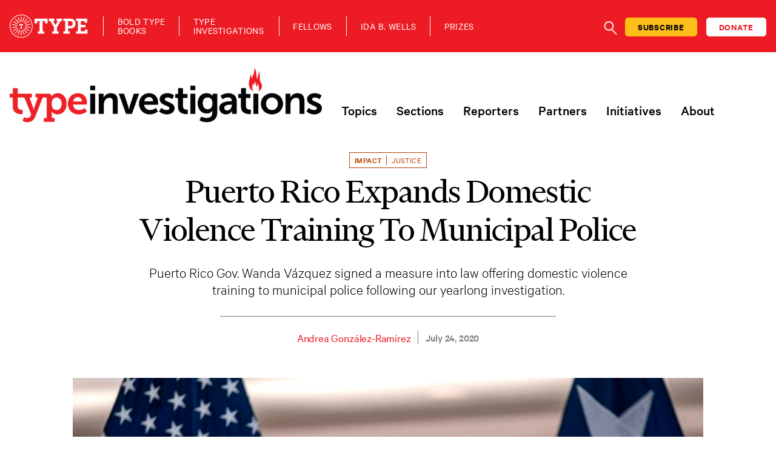

--- FILE ---
content_type: text/html; charset=UTF-8
request_url: https://www.typeinvestigations.org/impact/2020/07/24/puerto-rico-expands-domestic-violence-training-to-municipal-police/
body_size: 19934
content:
<!DOCTYPE html>
<html class="no-js" lang="en-US">
<head>
<meta charset="utf-8">
<meta http-equiv="X-UA-Compatible" content="IE=edge">
<meta name="viewport" content="width=device-width, initial-scale=1.0">
<meta name='robots' content='index, follow, max-image-preview:large, max-snippet:-1, max-video-preview:-1' />
<!-- This site is optimized with the Yoast SEO plugin v26.6 - https://yoast.com/wordpress/plugins/seo/ -->
<title>Puerto Rico Expands Domestic Violence Training To Municipal Police - Type Investigations</title>
<link rel="canonical" href="https://www.typeinvestigations.org/impact/2020/07/24/puerto-rico-expands-domestic-violence-training-to-municipal-police/" />
<meta property="og:locale" content="en_US" />
<meta property="og:type" content="article" />
<meta property="og:title" content="Puerto Rico Expands Domestic Violence Training To Municipal Police - Type Investigations" />
<meta property="og:url" content="https://www.typeinvestigations.org/impact/2020/07/24/puerto-rico-expands-domestic-violence-training-to-municipal-police/" />
<meta property="og:site_name" content="Type Investigations" />
<meta property="article:publisher" content="https://www.facebook.com/TypeInvestigations/" />
<meta property="article:modified_time" content="2021-12-20T21:07:18+00:00" />
<meta property="og:image" content="https://www.typeinvestigations.org/wp-content/uploads/2020/07/GettyImages-1223658896-scaled.jpg" />
<meta property="og:image:width" content="2560" />
<meta property="og:image:height" content="1707" />
<meta property="og:image:type" content="image/jpeg" />
<meta name="twitter:card" content="summary_large_image" />
<meta name="twitter:site" content="@typeinvestigate" />
<meta name="twitter:label1" content="Est. reading time" />
<meta name="twitter:data1" content="3 minutes" />
<meta name="twitter:label2" content="Written by" />
<meta name="twitter:data2" content="Andrea González-Ramírez" />
<script type="application/ld+json" class="yoast-schema-graph">{"@context":"https://schema.org","@graph":[{"@type":"WebPage","@id":"https://www.typeinvestigations.org/impact/2020/07/24/puerto-rico-expands-domestic-violence-training-to-municipal-police/","url":"https://www.typeinvestigations.org/impact/2020/07/24/puerto-rico-expands-domestic-violence-training-to-municipal-police/","name":"Puerto Rico Expands Domestic Violence Training To Municipal Police - Type Investigations","isPartOf":{"@id":"https://www.typeinvestigations.org/#website"},"primaryImageOfPage":{"@id":"https://www.typeinvestigations.org/impact/2020/07/24/puerto-rico-expands-domestic-violence-training-to-municipal-police/#primaryimage"},"image":{"@id":"https://www.typeinvestigations.org/impact/2020/07/24/puerto-rico-expands-domestic-violence-training-to-municipal-police/#primaryimage"},"thumbnailUrl":"https://www.typeinvestigations.org/wp-content/uploads/2020/07/GettyImages-1223658896-scaled.jpg","datePublished":"2020-07-24T20:46:26+00:00","dateModified":"2021-12-20T21:07:18+00:00","breadcrumb":{"@id":"https://www.typeinvestigations.org/impact/2020/07/24/puerto-rico-expands-domestic-violence-training-to-municipal-police/#breadcrumb"},"inLanguage":"en-US","potentialAction":[{"@type":"ReadAction","target":["https://www.typeinvestigations.org/impact/2020/07/24/puerto-rico-expands-domestic-violence-training-to-municipal-police/"]}],"description":"","author":null},{"@type":"ImageObject","inLanguage":"en-US","@id":"https://www.typeinvestigations.org/impact/2020/07/24/puerto-rico-expands-domestic-violence-training-to-municipal-police/#primaryimage","url":"https://www.typeinvestigations.org/wp-content/uploads/2020/07/GettyImages-1223658896-scaled.jpg","contentUrl":"https://www.typeinvestigations.org/wp-content/uploads/2020/07/GettyImages-1223658896-scaled.jpg","width":2560,"height":1707,"caption":"Puerto Rico Governor Wanda Vazquez Garced speaks during a press conference."},{"@type":"BreadcrumbList","@id":"https://www.typeinvestigations.org/impact/2020/07/24/puerto-rico-expands-domestic-violence-training-to-municipal-police/#breadcrumb","itemListElement":[{"@type":"ListItem","position":1,"name":"Home","item":"https://www.typeinvestigations.org/"},{"@type":"ListItem","position":2,"name":"Impact","item":"https://www.typeinvestigations.org/impact/"},{"@type":"ListItem","position":3,"name":"Puerto Rico Expands Domestic Violence Training To Municipal Police"}]},{"@type":"WebSite","@id":"https://www.typeinvestigations.org/#website","url":"https://www.typeinvestigations.org/","name":"Type Investigations","description":"A Newsroom for Independent Journalists","publisher":{"@id":"https://www.typeinvestigations.org/#organization"},"potentialAction":[{"@type":"SearchAction","target":{"@type":"EntryPoint","urlTemplate":"https://www.typeinvestigations.org/?s={search_term_string}"},"query-input":{"@type":"PropertyValueSpecification","valueRequired":true,"valueName":"search_term_string"}}],"inLanguage":"en-US"},{"@type":"Organization","@id":"https://www.typeinvestigations.org/#organization","name":"Type Investigations","url":"https://www.typeinvestigations.org/","logo":{"@type":"ImageObject","inLanguage":"en-US","@id":"https://www.typeinvestigations.org/#/schema/logo/image/","url":"https://www.typeinvestigations.org/wp-content/uploads/2020/12/TypeInvestigationsLogo.png","contentUrl":"https://www.typeinvestigations.org/wp-content/uploads/2020/12/TypeInvestigationsLogo.png","width":777,"height":141,"caption":"Type Investigations"},"image":{"@id":"https://www.typeinvestigations.org/#/schema/logo/image/"},"sameAs":["https://www.facebook.com/TypeInvestigations/","https://x.com/typeinvestigate","https://www.instagram.com/typeinvestigate/"]}]}</script>
<!-- / Yoast SEO plugin. -->
<link rel='dns-prefetch' href='//static.addtoany.com' />
<link rel='dns-prefetch' href='//cdn.jsdelivr.net' />
<link rel="alternate" title="oEmbed (JSON)" type="application/json+oembed" href="https://www.typeinvestigations.org/wp-json/oembed/1.0/embed?url=https%3A%2F%2Fwww.typeinvestigations.org%2Fimpact%2F2020%2F07%2F24%2Fpuerto-rico-expands-domestic-violence-training-to-municipal-police%2F" />
<link rel="alternate" title="oEmbed (XML)" type="text/xml+oembed" href="https://www.typeinvestigations.org/wp-json/oembed/1.0/embed?url=https%3A%2F%2Fwww.typeinvestigations.org%2Fimpact%2F2020%2F07%2F24%2Fpuerto-rico-expands-domestic-violence-training-to-municipal-police%2F&#038;format=xml" />
<!-- This site uses the Google Analytics by MonsterInsights plugin v9.11.0 - Using Analytics tracking - https://www.monsterinsights.com/ -->
<script src="//www.googletagmanager.com/gtag/js?id=G-L857FRG0NJ"  data-cfasync="false" data-wpfc-render="false" type="text/javascript" async></script>
<script data-cfasync="false" data-wpfc-render="false" type="text/javascript">
var mi_version = '9.11.0';
var mi_track_user = true;
var mi_no_track_reason = '';
var MonsterInsightsDefaultLocations = {"page_location":"https:\/\/www.typeinvestigations.org\/impact\/2020\/07\/24\/puerto-rico-expands-domestic-violence-training-to-municipal-police\/"};
if ( typeof MonsterInsightsPrivacyGuardFilter === 'function' ) {
var MonsterInsightsLocations = (typeof MonsterInsightsExcludeQuery === 'object') ? MonsterInsightsPrivacyGuardFilter( MonsterInsightsExcludeQuery ) : MonsterInsightsPrivacyGuardFilter( MonsterInsightsDefaultLocations );
} else {
var MonsterInsightsLocations = (typeof MonsterInsightsExcludeQuery === 'object') ? MonsterInsightsExcludeQuery : MonsterInsightsDefaultLocations;
}
var disableStrs = [
'ga-disable-G-L857FRG0NJ',
];
/* Function to detect opted out users */
function __gtagTrackerIsOptedOut() {
for (var index = 0; index < disableStrs.length; index++) {
if (document.cookie.indexOf(disableStrs[index] + '=true') > -1) {
return true;
}
}
return false;
}
/* Disable tracking if the opt-out cookie exists. */
if (__gtagTrackerIsOptedOut()) {
for (var index = 0; index < disableStrs.length; index++) {
window[disableStrs[index]] = true;
}
}
/* Opt-out function */
function __gtagTrackerOptout() {
for (var index = 0; index < disableStrs.length; index++) {
document.cookie = disableStrs[index] + '=true; expires=Thu, 31 Dec 2099 23:59:59 UTC; path=/';
window[disableStrs[index]] = true;
}
}
if ('undefined' === typeof gaOptout) {
function gaOptout() {
__gtagTrackerOptout();
}
}
window.dataLayer = window.dataLayer || [];
window.MonsterInsightsDualTracker = {
helpers: {},
trackers: {},
};
if (mi_track_user) {
function __gtagDataLayer() {
dataLayer.push(arguments);
}
function __gtagTracker(type, name, parameters) {
if (!parameters) {
parameters = {};
}
if (parameters.send_to) {
__gtagDataLayer.apply(null, arguments);
return;
}
if (type === 'event') {
parameters.send_to = monsterinsights_frontend.v4_id;
var hookName = name;
if (typeof parameters['event_category'] !== 'undefined') {
hookName = parameters['event_category'] + ':' + name;
}
if (typeof MonsterInsightsDualTracker.trackers[hookName] !== 'undefined') {
MonsterInsightsDualTracker.trackers[hookName](parameters);
} else {
__gtagDataLayer('event', name, parameters);
}
} else {
__gtagDataLayer.apply(null, arguments);
}
}
__gtagTracker('js', new Date());
__gtagTracker('set', {
'developer_id.dZGIzZG': true,
});
if ( MonsterInsightsLocations.page_location ) {
__gtagTracker('set', MonsterInsightsLocations);
}
__gtagTracker('config', 'G-L857FRG0NJ', {"forceSSL":"true","link_attribution":"true"} );
window.gtag = __gtagTracker;										(function () {
/* https://developers.google.com/analytics/devguides/collection/analyticsjs/ */
/* ga and __gaTracker compatibility shim. */
var noopfn = function () {
return null;
};
var newtracker = function () {
return new Tracker();
};
var Tracker = function () {
return null;
};
var p = Tracker.prototype;
p.get = noopfn;
p.set = noopfn;
p.send = function () {
var args = Array.prototype.slice.call(arguments);
args.unshift('send');
__gaTracker.apply(null, args);
};
var __gaTracker = function () {
var len = arguments.length;
if (len === 0) {
return;
}
var f = arguments[len - 1];
if (typeof f !== 'object' || f === null || typeof f.hitCallback !== 'function') {
if ('send' === arguments[0]) {
var hitConverted, hitObject = false, action;
if ('event' === arguments[1]) {
if ('undefined' !== typeof arguments[3]) {
hitObject = {
'eventAction': arguments[3],
'eventCategory': arguments[2],
'eventLabel': arguments[4],
'value': arguments[5] ? arguments[5] : 1,
}
}
}
if ('pageview' === arguments[1]) {
if ('undefined' !== typeof arguments[2]) {
hitObject = {
'eventAction': 'page_view',
'page_path': arguments[2],
}
}
}
if (typeof arguments[2] === 'object') {
hitObject = arguments[2];
}
if (typeof arguments[5] === 'object') {
Object.assign(hitObject, arguments[5]);
}
if ('undefined' !== typeof arguments[1].hitType) {
hitObject = arguments[1];
if ('pageview' === hitObject.hitType) {
hitObject.eventAction = 'page_view';
}
}
if (hitObject) {
action = 'timing' === arguments[1].hitType ? 'timing_complete' : hitObject.eventAction;
hitConverted = mapArgs(hitObject);
__gtagTracker('event', action, hitConverted);
}
}
return;
}
function mapArgs(args) {
var arg, hit = {};
var gaMap = {
'eventCategory': 'event_category',
'eventAction': 'event_action',
'eventLabel': 'event_label',
'eventValue': 'event_value',
'nonInteraction': 'non_interaction',
'timingCategory': 'event_category',
'timingVar': 'name',
'timingValue': 'value',
'timingLabel': 'event_label',
'page': 'page_path',
'location': 'page_location',
'title': 'page_title',
'referrer' : 'page_referrer',
};
for (arg in args) {
if (!(!args.hasOwnProperty(arg) || !gaMap.hasOwnProperty(arg))) {
hit[gaMap[arg]] = args[arg];
} else {
hit[arg] = args[arg];
}
}
return hit;
}
try {
f.hitCallback();
} catch (ex) {
}
};
__gaTracker.create = newtracker;
__gaTracker.getByName = newtracker;
__gaTracker.getAll = function () {
return [];
};
__gaTracker.remove = noopfn;
__gaTracker.loaded = true;
window['__gaTracker'] = __gaTracker;
})();
} else {
console.log("");
(function () {
function __gtagTracker() {
return null;
}
window['__gtagTracker'] = __gtagTracker;
window['gtag'] = __gtagTracker;
})();
}
</script>
<!-- / Google Analytics by MonsterInsights -->
<style id='wp-img-auto-sizes-contain-inline-css' type='text/css'>
img:is([sizes=auto i],[sizes^="auto," i]){contain-intrinsic-size:3000px 1500px}
/*# sourceURL=wp-img-auto-sizes-contain-inline-css */
</style>
<link rel='stylesheet' id='wp-block-library-css' href='//www.typeinvestigations.org/wp-content/cache/wpfc-minified/11qbb0cz/fjc6d.css' type='text/css' media='all' />
<style id='wp-block-image-inline-css' type='text/css'>
.wp-block-image>a,.wp-block-image>figure>a{display:inline-block}.wp-block-image img{box-sizing:border-box;height:auto;max-width:100%;vertical-align:bottom}@media not (prefers-reduced-motion){.wp-block-image img.hide{visibility:hidden}.wp-block-image img.show{animation:show-content-image .4s}}.wp-block-image[style*=border-radius] img,.wp-block-image[style*=border-radius]>a{border-radius:inherit}.wp-block-image.has-custom-border img{box-sizing:border-box}.wp-block-image.aligncenter{text-align:center}.wp-block-image.alignfull>a,.wp-block-image.alignwide>a{width:100%}.wp-block-image.alignfull img,.wp-block-image.alignwide img{height:auto;width:100%}.wp-block-image .aligncenter,.wp-block-image .alignleft,.wp-block-image .alignright,.wp-block-image.aligncenter,.wp-block-image.alignleft,.wp-block-image.alignright{display:table}.wp-block-image .aligncenter>figcaption,.wp-block-image .alignleft>figcaption,.wp-block-image .alignright>figcaption,.wp-block-image.aligncenter>figcaption,.wp-block-image.alignleft>figcaption,.wp-block-image.alignright>figcaption{caption-side:bottom;display:table-caption}.wp-block-image .alignleft{float:left;margin:.5em 1em .5em 0}.wp-block-image .alignright{float:right;margin:.5em 0 .5em 1em}.wp-block-image .aligncenter{margin-left:auto;margin-right:auto}.wp-block-image :where(figcaption){margin-bottom:1em;margin-top:.5em}.wp-block-image.is-style-circle-mask img{border-radius:9999px}@supports ((-webkit-mask-image:none) or (mask-image:none)) or (-webkit-mask-image:none){.wp-block-image.is-style-circle-mask img{border-radius:0;-webkit-mask-image:url('data:image/svg+xml;utf8,<svg viewBox="0 0 100 100" xmlns="http://www.w3.org/2000/svg"><circle cx="50" cy="50" r="50"/></svg>');mask-image:url('data:image/svg+xml;utf8,<svg viewBox="0 0 100 100" xmlns="http://www.w3.org/2000/svg"><circle cx="50" cy="50" r="50"/></svg>');mask-mode:alpha;-webkit-mask-position:center;mask-position:center;-webkit-mask-repeat:no-repeat;mask-repeat:no-repeat;-webkit-mask-size:contain;mask-size:contain}}:root :where(.wp-block-image.is-style-rounded img,.wp-block-image .is-style-rounded img){border-radius:9999px}.wp-block-image figure{margin:0}.wp-lightbox-container{display:flex;flex-direction:column;position:relative}.wp-lightbox-container img{cursor:zoom-in}.wp-lightbox-container img:hover+button{opacity:1}.wp-lightbox-container button{align-items:center;backdrop-filter:blur(16px) saturate(180%);background-color:#5a5a5a40;border:none;border-radius:4px;cursor:zoom-in;display:flex;height:20px;justify-content:center;opacity:0;padding:0;position:absolute;right:16px;text-align:center;top:16px;width:20px;z-index:100}@media not (prefers-reduced-motion){.wp-lightbox-container button{transition:opacity .2s ease}}.wp-lightbox-container button:focus-visible{outline:3px auto #5a5a5a40;outline:3px auto -webkit-focus-ring-color;outline-offset:3px}.wp-lightbox-container button:hover{cursor:pointer;opacity:1}.wp-lightbox-container button:focus{opacity:1}.wp-lightbox-container button:focus,.wp-lightbox-container button:hover,.wp-lightbox-container button:not(:hover):not(:active):not(.has-background){background-color:#5a5a5a40;border:none}.wp-lightbox-overlay{box-sizing:border-box;cursor:zoom-out;height:100vh;left:0;overflow:hidden;position:fixed;top:0;visibility:hidden;width:100%;z-index:100000}.wp-lightbox-overlay .close-button{align-items:center;cursor:pointer;display:flex;justify-content:center;min-height:40px;min-width:40px;padding:0;position:absolute;right:calc(env(safe-area-inset-right) + 16px);top:calc(env(safe-area-inset-top) + 16px);z-index:5000000}.wp-lightbox-overlay .close-button:focus,.wp-lightbox-overlay .close-button:hover,.wp-lightbox-overlay .close-button:not(:hover):not(:active):not(.has-background){background:none;border:none}.wp-lightbox-overlay .lightbox-image-container{height:var(--wp--lightbox-container-height);left:50%;overflow:hidden;position:absolute;top:50%;transform:translate(-50%,-50%);transform-origin:top left;width:var(--wp--lightbox-container-width);z-index:9999999999}.wp-lightbox-overlay .wp-block-image{align-items:center;box-sizing:border-box;display:flex;height:100%;justify-content:center;margin:0;position:relative;transform-origin:0 0;width:100%;z-index:3000000}.wp-lightbox-overlay .wp-block-image img{height:var(--wp--lightbox-image-height);min-height:var(--wp--lightbox-image-height);min-width:var(--wp--lightbox-image-width);width:var(--wp--lightbox-image-width)}.wp-lightbox-overlay .wp-block-image figcaption{display:none}.wp-lightbox-overlay button{background:none;border:none}.wp-lightbox-overlay .scrim{background-color:#fff;height:100%;opacity:.9;position:absolute;width:100%;z-index:2000000}.wp-lightbox-overlay.active{visibility:visible}@media not (prefers-reduced-motion){.wp-lightbox-overlay.active{animation:turn-on-visibility .25s both}.wp-lightbox-overlay.active img{animation:turn-on-visibility .35s both}.wp-lightbox-overlay.show-closing-animation:not(.active){animation:turn-off-visibility .35s both}.wp-lightbox-overlay.show-closing-animation:not(.active) img{animation:turn-off-visibility .25s both}.wp-lightbox-overlay.zoom.active{animation:none;opacity:1;visibility:visible}.wp-lightbox-overlay.zoom.active .lightbox-image-container{animation:lightbox-zoom-in .4s}.wp-lightbox-overlay.zoom.active .lightbox-image-container img{animation:none}.wp-lightbox-overlay.zoom.active .scrim{animation:turn-on-visibility .4s forwards}.wp-lightbox-overlay.zoom.show-closing-animation:not(.active){animation:none}.wp-lightbox-overlay.zoom.show-closing-animation:not(.active) .lightbox-image-container{animation:lightbox-zoom-out .4s}.wp-lightbox-overlay.zoom.show-closing-animation:not(.active) .lightbox-image-container img{animation:none}.wp-lightbox-overlay.zoom.show-closing-animation:not(.active) .scrim{animation:turn-off-visibility .4s forwards}}@keyframes show-content-image{0%{visibility:hidden}99%{visibility:hidden}to{visibility:visible}}@keyframes turn-on-visibility{0%{opacity:0}to{opacity:1}}@keyframes turn-off-visibility{0%{opacity:1;visibility:visible}99%{opacity:0;visibility:visible}to{opacity:0;visibility:hidden}}@keyframes lightbox-zoom-in{0%{transform:translate(calc((-100vw + var(--wp--lightbox-scrollbar-width))/2 + var(--wp--lightbox-initial-left-position)),calc(-50vh + var(--wp--lightbox-initial-top-position))) scale(var(--wp--lightbox-scale))}to{transform:translate(-50%,-50%) scale(1)}}@keyframes lightbox-zoom-out{0%{transform:translate(-50%,-50%) scale(1);visibility:visible}99%{visibility:visible}to{transform:translate(calc((-100vw + var(--wp--lightbox-scrollbar-width))/2 + var(--wp--lightbox-initial-left-position)),calc(-50vh + var(--wp--lightbox-initial-top-position))) scale(var(--wp--lightbox-scale));visibility:hidden}}
/*# sourceURL=https://www.typeinvestigations.org/wp-includes/blocks/image/style.min.css */
</style>
<style id='wp-block-list-inline-css' type='text/css'>
ol,ul{box-sizing:border-box}:root :where(.wp-block-list.has-background){padding:1.25em 2.375em}
/*# sourceURL=https://www.typeinvestigations.org/wp-includes/blocks/list/style.min.css */
</style>
<style id='wp-block-paragraph-inline-css' type='text/css'>
.is-small-text{font-size:.875em}.is-regular-text{font-size:1em}.is-large-text{font-size:2.25em}.is-larger-text{font-size:3em}.has-drop-cap:not(:focus):first-letter{float:left;font-size:8.4em;font-style:normal;font-weight:100;line-height:.68;margin:.05em .1em 0 0;text-transform:uppercase}body.rtl .has-drop-cap:not(:focus):first-letter{float:none;margin-left:.1em}p.has-drop-cap.has-background{overflow:hidden}:root :where(p.has-background){padding:1.25em 2.375em}:where(p.has-text-color:not(.has-link-color)) a{color:inherit}p.has-text-align-left[style*="writing-mode:vertical-lr"],p.has-text-align-right[style*="writing-mode:vertical-rl"]{rotate:180deg}
/*# sourceURL=https://www.typeinvestigations.org/wp-includes/blocks/paragraph/style.min.css */
</style>
<style id='global-styles-inline-css' type='text/css'>
:root{--wp--preset--aspect-ratio--square: 1;--wp--preset--aspect-ratio--4-3: 4/3;--wp--preset--aspect-ratio--3-4: 3/4;--wp--preset--aspect-ratio--3-2: 3/2;--wp--preset--aspect-ratio--2-3: 2/3;--wp--preset--aspect-ratio--16-9: 16/9;--wp--preset--aspect-ratio--9-16: 9/16;--wp--preset--color--black: #000000;--wp--preset--color--cyan-bluish-gray: #abb8c3;--wp--preset--color--white: #ffffff;--wp--preset--color--pale-pink: #f78da7;--wp--preset--color--vivid-red: #cf2e2e;--wp--preset--color--luminous-vivid-orange: #ff6900;--wp--preset--color--luminous-vivid-amber: #fcb900;--wp--preset--color--light-green-cyan: #7bdcb5;--wp--preset--color--vivid-green-cyan: #00d084;--wp--preset--color--pale-cyan-blue: #8ed1fc;--wp--preset--color--vivid-cyan-blue: #0693e3;--wp--preset--color--vivid-purple: #9b51e0;--wp--preset--color--ti-black: #000000;--wp--preset--color--ti-white: #ffffff;--wp--preset--color--ti-red: #ED1C24;--wp--preset--color--ti-red-dark: #82080D;--wp--preset--color--gray-dark: #777777;--wp--preset--color--gray-light: #D1D1D1;--wp--preset--color--blue: #4956D5;--wp--preset--color--slate: #688BC7;--wp--preset--color--green: #238F7C;--wp--preset--color--green-dark: #14515F;--wp--preset--color--purple: #1F137F;--wp--preset--color--orange: #BA4605;--wp--preset--gradient--vivid-cyan-blue-to-vivid-purple: linear-gradient(135deg,rgb(6,147,227) 0%,rgb(155,81,224) 100%);--wp--preset--gradient--light-green-cyan-to-vivid-green-cyan: linear-gradient(135deg,rgb(122,220,180) 0%,rgb(0,208,130) 100%);--wp--preset--gradient--luminous-vivid-amber-to-luminous-vivid-orange: linear-gradient(135deg,rgb(252,185,0) 0%,rgb(255,105,0) 100%);--wp--preset--gradient--luminous-vivid-orange-to-vivid-red: linear-gradient(135deg,rgb(255,105,0) 0%,rgb(207,46,46) 100%);--wp--preset--gradient--very-light-gray-to-cyan-bluish-gray: linear-gradient(135deg,rgb(238,238,238) 0%,rgb(169,184,195) 100%);--wp--preset--gradient--cool-to-warm-spectrum: linear-gradient(135deg,rgb(74,234,220) 0%,rgb(151,120,209) 20%,rgb(207,42,186) 40%,rgb(238,44,130) 60%,rgb(251,105,98) 80%,rgb(254,248,76) 100%);--wp--preset--gradient--blush-light-purple: linear-gradient(135deg,rgb(255,206,236) 0%,rgb(152,150,240) 100%);--wp--preset--gradient--blush-bordeaux: linear-gradient(135deg,rgb(254,205,165) 0%,rgb(254,45,45) 50%,rgb(107,0,62) 100%);--wp--preset--gradient--luminous-dusk: linear-gradient(135deg,rgb(255,203,112) 0%,rgb(199,81,192) 50%,rgb(65,88,208) 100%);--wp--preset--gradient--pale-ocean: linear-gradient(135deg,rgb(255,245,203) 0%,rgb(182,227,212) 50%,rgb(51,167,181) 100%);--wp--preset--gradient--electric-grass: linear-gradient(135deg,rgb(202,248,128) 0%,rgb(113,206,126) 100%);--wp--preset--gradient--midnight: linear-gradient(135deg,rgb(2,3,129) 0%,rgb(40,116,252) 100%);--wp--preset--font-size--small: 14px;--wp--preset--font-size--medium: 20px;--wp--preset--font-size--large: 22px;--wp--preset--font-size--x-large: 42px;--wp--preset--font-size--normal: 16px;--wp--preset--font-size--huge: 28px;--wp--preset--spacing--20: 0.44rem;--wp--preset--spacing--30: 0.67rem;--wp--preset--spacing--40: 1rem;--wp--preset--spacing--50: 1.5rem;--wp--preset--spacing--60: 2.25rem;--wp--preset--spacing--70: 3.38rem;--wp--preset--spacing--80: 5.06rem;--wp--preset--shadow--natural: 6px 6px 9px rgba(0, 0, 0, 0.2);--wp--preset--shadow--deep: 12px 12px 50px rgba(0, 0, 0, 0.4);--wp--preset--shadow--sharp: 6px 6px 0px rgba(0, 0, 0, 0.2);--wp--preset--shadow--outlined: 6px 6px 0px -3px rgb(255, 255, 255), 6px 6px rgb(0, 0, 0);--wp--preset--shadow--crisp: 6px 6px 0px rgb(0, 0, 0);}:where(.is-layout-flex){gap: 0.5em;}:where(.is-layout-grid){gap: 0.5em;}body .is-layout-flex{display: flex;}.is-layout-flex{flex-wrap: wrap;align-items: center;}.is-layout-flex > :is(*, div){margin: 0;}body .is-layout-grid{display: grid;}.is-layout-grid > :is(*, div){margin: 0;}:where(.wp-block-columns.is-layout-flex){gap: 2em;}:where(.wp-block-columns.is-layout-grid){gap: 2em;}:where(.wp-block-post-template.is-layout-flex){gap: 1.25em;}:where(.wp-block-post-template.is-layout-grid){gap: 1.25em;}.has-black-color{color: var(--wp--preset--color--black) !important;}.has-cyan-bluish-gray-color{color: var(--wp--preset--color--cyan-bluish-gray) !important;}.has-white-color{color: var(--wp--preset--color--white) !important;}.has-pale-pink-color{color: var(--wp--preset--color--pale-pink) !important;}.has-vivid-red-color{color: var(--wp--preset--color--vivid-red) !important;}.has-luminous-vivid-orange-color{color: var(--wp--preset--color--luminous-vivid-orange) !important;}.has-luminous-vivid-amber-color{color: var(--wp--preset--color--luminous-vivid-amber) !important;}.has-light-green-cyan-color{color: var(--wp--preset--color--light-green-cyan) !important;}.has-vivid-green-cyan-color{color: var(--wp--preset--color--vivid-green-cyan) !important;}.has-pale-cyan-blue-color{color: var(--wp--preset--color--pale-cyan-blue) !important;}.has-vivid-cyan-blue-color{color: var(--wp--preset--color--vivid-cyan-blue) !important;}.has-vivid-purple-color{color: var(--wp--preset--color--vivid-purple) !important;}.has-black-background-color{background-color: var(--wp--preset--color--black) !important;}.has-cyan-bluish-gray-background-color{background-color: var(--wp--preset--color--cyan-bluish-gray) !important;}.has-white-background-color{background-color: var(--wp--preset--color--white) !important;}.has-pale-pink-background-color{background-color: var(--wp--preset--color--pale-pink) !important;}.has-vivid-red-background-color{background-color: var(--wp--preset--color--vivid-red) !important;}.has-luminous-vivid-orange-background-color{background-color: var(--wp--preset--color--luminous-vivid-orange) !important;}.has-luminous-vivid-amber-background-color{background-color: var(--wp--preset--color--luminous-vivid-amber) !important;}.has-light-green-cyan-background-color{background-color: var(--wp--preset--color--light-green-cyan) !important;}.has-vivid-green-cyan-background-color{background-color: var(--wp--preset--color--vivid-green-cyan) !important;}.has-pale-cyan-blue-background-color{background-color: var(--wp--preset--color--pale-cyan-blue) !important;}.has-vivid-cyan-blue-background-color{background-color: var(--wp--preset--color--vivid-cyan-blue) !important;}.has-vivid-purple-background-color{background-color: var(--wp--preset--color--vivid-purple) !important;}.has-black-border-color{border-color: var(--wp--preset--color--black) !important;}.has-cyan-bluish-gray-border-color{border-color: var(--wp--preset--color--cyan-bluish-gray) !important;}.has-white-border-color{border-color: var(--wp--preset--color--white) !important;}.has-pale-pink-border-color{border-color: var(--wp--preset--color--pale-pink) !important;}.has-vivid-red-border-color{border-color: var(--wp--preset--color--vivid-red) !important;}.has-luminous-vivid-orange-border-color{border-color: var(--wp--preset--color--luminous-vivid-orange) !important;}.has-luminous-vivid-amber-border-color{border-color: var(--wp--preset--color--luminous-vivid-amber) !important;}.has-light-green-cyan-border-color{border-color: var(--wp--preset--color--light-green-cyan) !important;}.has-vivid-green-cyan-border-color{border-color: var(--wp--preset--color--vivid-green-cyan) !important;}.has-pale-cyan-blue-border-color{border-color: var(--wp--preset--color--pale-cyan-blue) !important;}.has-vivid-cyan-blue-border-color{border-color: var(--wp--preset--color--vivid-cyan-blue) !important;}.has-vivid-purple-border-color{border-color: var(--wp--preset--color--vivid-purple) !important;}.has-vivid-cyan-blue-to-vivid-purple-gradient-background{background: var(--wp--preset--gradient--vivid-cyan-blue-to-vivid-purple) !important;}.has-light-green-cyan-to-vivid-green-cyan-gradient-background{background: var(--wp--preset--gradient--light-green-cyan-to-vivid-green-cyan) !important;}.has-luminous-vivid-amber-to-luminous-vivid-orange-gradient-background{background: var(--wp--preset--gradient--luminous-vivid-amber-to-luminous-vivid-orange) !important;}.has-luminous-vivid-orange-to-vivid-red-gradient-background{background: var(--wp--preset--gradient--luminous-vivid-orange-to-vivid-red) !important;}.has-very-light-gray-to-cyan-bluish-gray-gradient-background{background: var(--wp--preset--gradient--very-light-gray-to-cyan-bluish-gray) !important;}.has-cool-to-warm-spectrum-gradient-background{background: var(--wp--preset--gradient--cool-to-warm-spectrum) !important;}.has-blush-light-purple-gradient-background{background: var(--wp--preset--gradient--blush-light-purple) !important;}.has-blush-bordeaux-gradient-background{background: var(--wp--preset--gradient--blush-bordeaux) !important;}.has-luminous-dusk-gradient-background{background: var(--wp--preset--gradient--luminous-dusk) !important;}.has-pale-ocean-gradient-background{background: var(--wp--preset--gradient--pale-ocean) !important;}.has-electric-grass-gradient-background{background: var(--wp--preset--gradient--electric-grass) !important;}.has-midnight-gradient-background{background: var(--wp--preset--gradient--midnight) !important;}.has-small-font-size{font-size: var(--wp--preset--font-size--small) !important;}.has-medium-font-size{font-size: var(--wp--preset--font-size--medium) !important;}.has-large-font-size{font-size: var(--wp--preset--font-size--large) !important;}.has-x-large-font-size{font-size: var(--wp--preset--font-size--x-large) !important;}
/*# sourceURL=global-styles-inline-css */
</style>
<style id='classic-theme-styles-inline-css' type='text/css'>
/*! This file is auto-generated */
.wp-block-button__link{color:#fff;background-color:#32373c;border-radius:9999px;box-shadow:none;text-decoration:none;padding:calc(.667em + 2px) calc(1.333em + 2px);font-size:1.125em}.wp-block-file__button{background:#32373c;color:#fff;text-decoration:none}
/*# sourceURL=/wp-includes/css/classic-themes.min.css */
</style>
<link rel='stylesheet' id='wp-components-css' href='//www.typeinvestigations.org/wp-content/cache/wpfc-minified/7lj2rt3y/fjc6d.css' type='text/css' media='all' />
<link rel='stylesheet' id='wp-preferences-css' href='//www.typeinvestigations.org/wp-content/cache/wpfc-minified/jnn2zvq1/fjc6d.css' type='text/css' media='all' />
<link rel='stylesheet' id='wp-block-editor-css' href='//www.typeinvestigations.org/wp-content/cache/wpfc-minified/lz2u9oe3/fjc6d.css' type='text/css' media='all' />
<link rel='stylesheet' id='popup-maker-block-library-style-css' href='//www.typeinvestigations.org/wp-content/cache/wpfc-minified/mm3lyl3o/fjc6d.css' type='text/css' media='all' />
<link rel='stylesheet' id='search-filter-plugin-styles-css' href='//www.typeinvestigations.org/wp-content/cache/wpfc-minified/2cvuf2wp/fjc6d.css' type='text/css' media='all' />
<link rel='stylesheet' id='wp-pagenavi-css' href='//www.typeinvestigations.org/wp-content/cache/wpfc-minified/d4xhk8ic/fjc6d.css' type='text/css' media='all' />
<link rel='stylesheet' id='popup-maker-site-css' href='//www.typeinvestigations.org/wp-content/cache/wpfc-minified/1zb26qih/fjc6d.css' type='text/css' media='all' />
<link rel='stylesheet' id='addtoany-css' href='//www.typeinvestigations.org/wp-content/cache/wpfc-minified/f5c2ft85/fjc6d.css' type='text/css' media='all' />
<style id='addtoany-inline-css' type='text/css'>
@media screen and (min-width:981px){
.a2a_floating_style.a2a_default_style{display:none;}
}
/* Additional styles are located in the voice-child theme's style.css file */
/*# sourceURL=addtoany-inline-css */
</style>
<link rel='stylesheet' id='bootstrapIcons-css' href='https://cdn.jsdelivr.net/npm/bootstrap-icons@1.5.0/font/bootstrap-icons.css?ver=1.5.0' type='text/css' media='all' />
<link rel='stylesheet' id='gutenberg-blocks-css' href='//www.typeinvestigations.org/wp-content/themes/typeinvestigations/theme/css/blocks.css?ver=6.9' type='text/css' media='all' />
<link rel='stylesheet' id='b5st-css' href='//www.typeinvestigations.org/wp-content/cache/wpfc-minified/nis1b6g/fjc6d.css' type='text/css' media='all' />
<link rel='stylesheet' id='theme-css-css' href='//www.typeinvestigations.org/wp-content/cache/wpfc-minified/err9mxlh/fjc6d.css' type='text/css' media='all' />
<script type="text/javascript" src="https://www.typeinvestigations.org/wp-content/plugins/google-analytics-for-wordpress/assets/js/frontend-gtag.min.js?ver=9.11.0" id="monsterinsights-frontend-script-js" async="async" data-wp-strategy="async"></script>
<script data-cfasync="false" data-wpfc-render="false" type="text/javascript" id='monsterinsights-frontend-script-js-extra'>/* <![CDATA[ */
var monsterinsights_frontend = {"js_events_tracking":"true","download_extensions":"doc,pdf,ppt,zip,xls,docx,pptx,xlsx","inbound_paths":"[]","home_url":"https:\/\/www.typeinvestigations.org","hash_tracking":"false","v4_id":"G-L857FRG0NJ"};/* ]]> */
</script>
<script type="text/javascript" id="addtoany-core-js-before">
/* <![CDATA[ */
window.a2a_config=window.a2a_config||{};a2a_config.callbacks=[];a2a_config.overlays=[];a2a_config.templates={};
a2a_config.icon_color="#000000";
//# sourceURL=addtoany-core-js-before
/* ]]> */
</script>
<script type="text/javascript" defer src="https://static.addtoany.com/menu/page.js" id="addtoany-core-js"></script>
<script type="text/javascript" src="https://www.typeinvestigations.org/wp-includes/js/jquery/jquery.min.js?ver=3.7.1" id="jquery-core-js"></script>
<script type="text/javascript" src="https://www.typeinvestigations.org/wp-includes/js/jquery/jquery-migrate.min.js?ver=3.4.1" id="jquery-migrate-js"></script>
<script type="text/javascript" defer src="https://www.typeinvestigations.org/wp-content/plugins/add-to-any/addtoany.min.js?ver=1.1" id="addtoany-jquery-js"></script>
<script type="text/javascript" id="search-filter-plugin-build-js-extra">
/* <![CDATA[ */
var SF_LDATA = {"ajax_url":"https://www.typeinvestigations.org/wp-admin/admin-ajax.php","home_url":"https://www.typeinvestigations.org/","extensions":[]};
//# sourceURL=search-filter-plugin-build-js-extra
/* ]]> */
</script>
<script type="text/javascript" src="https://www.typeinvestigations.org/wp-content/plugins/search-filter-pro/public/assets/js/search-filter-build.min.js?ver=2.5.21" id="search-filter-plugin-build-js"></script>
<script type="text/javascript" src="https://www.typeinvestigations.org/wp-content/plugins/search-filter-pro/public/assets/js/select2.min.js?ver=2.5.21" id="search-filter-plugin-select2-js"></script>
<script type="text/javascript" src="https://www.typeinvestigations.org/wp-content/plugins/wp-retina-2x/app/picturefill.min.js?ver=1765896805" id="wr2x-picturefill-js-js"></script>
<link rel="https://api.w.org/" href="https://www.typeinvestigations.org/wp-json/" /><link rel="alternate" title="JSON" type="application/json" href="https://www.typeinvestigations.org/wp-json/wp/v2/impact/22021" /><link rel="icon" href="https://www.typeinvestigations.org/wp-content/uploads/2022/08/cropped-ti-favicon-32x32.png" sizes="32x32" />
<link rel="icon" href="https://www.typeinvestigations.org/wp-content/uploads/2022/08/cropped-ti-favicon-192x192.png" sizes="192x192" />
<link rel="apple-touch-icon" href="https://www.typeinvestigations.org/wp-content/uploads/2022/08/cropped-ti-favicon-180x180.png" />
<meta name="msapplication-TileImage" content="https://www.typeinvestigations.org/wp-content/uploads/2022/08/cropped-ti-favicon-270x270.png" />
<style type="text/css" id="wp-custom-css">
.pum-content.popmake-content:focus-visible, 
.pum-content *:focus,
.pum-overlay .pum-content
{
outline: none !important;
}
@media not all and (min-resolution:.001dpcm) { 
@supports (-webkit-appearance:none) {
.pum-overlay .pum-content {
outline: none !important;
}
}
}
.pum-theme-default-theme .pum-content {
font-size: 20px;
}
.pum-theme-default-theme .pum-content a.button {
background-color: #fff;
color: #ed1c24;
text-decoration: none;
padding: .5rem 2rem .875rem;
font-family: Lato, sans-serif;
font-weight: bold;
}
</style>
</head>
<body class="wp-singular impact-template-default single single-impact postid-22021 single-format-standard wp-embed-responsive wp-theme-typeinvestigations impact-puerto-rico-expands-domestic-violence-training-to-municipal-police">
<nav id="global-header-navbar" class="container-fluid navbar navbar-expand-lg global-navbar">
<div class="container-xxl px-0">
<div class="global-header-widgets-left block-27 widget_block"><ul class="menu">
<li class="tmc-link"><a href="https://www.typemediacenter.org/"><img decoding="async" loading="lazy" width="514" height="147" src="/wp-content/uploads/2022/01/TypeLogoWhite.svg" alt="Type Media Center Logo" class="wp-image-33283 tmc-logo"></a></li>
<li class="btb-link"><a href="https://www.typemediacenter.org/boldtypebooks/">Bold Type<br>Books</a></li>
<li class="ti-link"><a href="/">Type<br>Investigations</a></li>
<li class="fellow-link"><a href="https://www.typemediacenter.org/fellows/">Fellows</a></li>
<li class="ibw-link"><a href="https://www.typemediacenter.org/ida-b-wells/">Ida B. Wells</a></li>
<li class="prizes-link"><a href="https://www.typemediacenter.org/prizes/">Prizes</a></li>
<!--<li class="events-link"><a href="https://www.typemediacenter.org/events/">Events</a></li>-->
</ul></div>      
<div class="global-header-widgets-right"><div class="dropdown navbar-search">
<button class="btn dropdown-toggle" type="button" id="globalnavSearchToggle" data-bs-toggle="dropdown" aria-expanded="false">
<span class="visually-hidden">Search</span>
</button>
<form data-sf-form-id="33373" data-is-rtl="0" data-maintain-state="" data-results-url="https://www.typeinvestigations.org/search/" data-ajax-form-url="https://www.typeinvestigations.org/?sfid=33373&amp;sf_action=get_data&amp;sf_data=form" data-display-result-method="archive" data-use-history-api="1" data-template-loaded="1" data-lang-code="en" data-ajax="0" data-init-paged="1" data-auto-update="" action="https://www.typeinvestigations.org/search/" method="post" id="search-filter-form-33373" autocomplete="off" data-instance-count="1" class="searchandfilter dropdown-menu dropdown-menu-end animate slide-in">
<ul class="input-group">
<li class="sf-field-search" data-sf-field-name="search" data-sf-field-type="search" data-sf-field-input-type="">
<label>
<span class="screen-reader-text">Search</span>
<input placeholder="Search…" name="_sf_search[]" class="sf-input-text form-control" type="text" value="" title="Search">
</label>
</li>
<li class="sf-field-submit" data-sf-field-name="submit" data-sf-field-type="submit" data-sf-field-input-type="">
<button type="submit" name="_sf_submit" value="" class="btn">
<span class="visually-hidden">Search</span>
</button>
</li>
</ul>
</form>
</div>
<div class="wp-block-buttons">
<div class="wp-block-button"><a class="wp-block-button__link header-subscribe-button__link" href="/subscribe/" data-bs-toggle="modal" data-bs-target="#subscribe_modal">Subscribe</a></div>
<div class="wp-block-button"><a class="wp-block-button__link header-donate-button__link" href="/donate/">Donate</a></div>
</div>  
</div>
</nav>
<nav id="site-navbar" class="container-fluid navbar navbar-expand-lg sticky-top ">
<div class="container-xxl px-0" id="site-navbar-inner">
<button class="navbar-toggler hamburger hamburger--squeeze collapsed" type="button" data-bs-toggle="collapse" data-bs-target="#navbarSupportedContent" aria-controls="navbarSupportedContent" aria-expanded="false" aria-label="Toggle navigation">
<span class="hamburger-box">
<span class="hamburger-inner"></span>
</span>
</button>
<a class="navbar-brand" href="https://www.typeinvestigations.org/"><img src="/wp-content/uploads/2020/12/TypeInvestigationsLogoRetina.png" alt="Type Investigations"></a>
<div class="a2a_share_save_widget-2 widget_a2a_share_save_widget site-navbar-desktop-share"><div class="a2a_kit a2a_kit_size_30 addtoany_list"><a class="a2a_button_facebook" href="https://www.addtoany.com/add_to/facebook?linkurl=https%3A%2F%2Fwww.typeinvestigations.org%2Fimpact%2F2020%2F07%2F24%2Fpuerto-rico-expands-domestic-violence-training-to-municipal-police%2F&amp;linkname=Puerto%20Rico%20Expands%20Domestic%20Violence%20Training%20To%20Municipal%20Police%20-%20Type%20Investigations" title="Facebook" rel="nofollow noopener" target="_blank"></a><a class="a2a_button_x" href="https://www.addtoany.com/add_to/x?linkurl=https%3A%2F%2Fwww.typeinvestigations.org%2Fimpact%2F2020%2F07%2F24%2Fpuerto-rico-expands-domestic-violence-training-to-municipal-police%2F&amp;linkname=Puerto%20Rico%20Expands%20Domestic%20Violence%20Training%20To%20Municipal%20Police%20-%20Type%20Investigations" title="X" rel="nofollow noopener" target="_blank"></a><a class="a2a_button_reddit" href="https://www.addtoany.com/add_to/reddit?linkurl=https%3A%2F%2Fwww.typeinvestigations.org%2Fimpact%2F2020%2F07%2F24%2Fpuerto-rico-expands-domestic-violence-training-to-municipal-police%2F&amp;linkname=Puerto%20Rico%20Expands%20Domestic%20Violence%20Training%20To%20Municipal%20Police%20-%20Type%20Investigations" title="Reddit" rel="nofollow noopener" target="_blank"></a><a class="a2a_button_pocket" href="https://www.addtoany.com/add_to/pocket?linkurl=https%3A%2F%2Fwww.typeinvestigations.org%2Fimpact%2F2020%2F07%2F24%2Fpuerto-rico-expands-domestic-violence-training-to-municipal-police%2F&amp;linkname=Puerto%20Rico%20Expands%20Domestic%20Violence%20Training%20To%20Municipal%20Police%20-%20Type%20Investigations" title="Pocket" rel="nofollow noopener" target="_blank"></a><a class="a2a_button_email" href="https://www.addtoany.com/add_to/email?linkurl=https%3A%2F%2Fwww.typeinvestigations.org%2Fimpact%2F2020%2F07%2F24%2Fpuerto-rico-expands-domestic-violence-training-to-municipal-police%2F&amp;linkname=Puerto%20Rico%20Expands%20Domestic%20Violence%20Training%20To%20Municipal%20Police%20-%20Type%20Investigations" title="Email" rel="nofollow noopener" target="_blank"></a><a class="a2a_button_print" href="https://www.addtoany.com/add_to/print?linkurl=https%3A%2F%2Fwww.typeinvestigations.org%2Fimpact%2F2020%2F07%2F24%2Fpuerto-rico-expands-domestic-violence-training-to-municipal-police%2F&amp;linkname=Puerto%20Rico%20Expands%20Domestic%20Violence%20Training%20To%20Municipal%20Police%20-%20Type%20Investigations" title="Print" rel="nofollow noopener" target="_blank"></a><a class="a2a_button_copy_link" href="https://www.addtoany.com/add_to/copy_link?linkurl=https%3A%2F%2Fwww.typeinvestigations.org%2Fimpact%2F2020%2F07%2F24%2Fpuerto-rico-expands-domestic-violence-training-to-municipal-police%2F&amp;linkname=Puerto%20Rico%20Expands%20Domestic%20Violence%20Training%20To%20Municipal%20Police%20-%20Type%20Investigations" title="Copy Link" rel="nofollow noopener" target="_blank"></a></div></div>
<div class="navbar-desktop-widgets"><div class="dropdown navbar-search">
<button class="btn dropdown-toggle" type="button" id="globalnavSearchToggle" data-bs-toggle="dropdown" aria-expanded="false">
<span class="visually-hidden">Search</span>
</button>
<form data-sf-form-id="33373" data-is-rtl="0" data-maintain-state="" data-results-url="https://www.typeinvestigations.org/search/" data-ajax-form-url="https://www.typeinvestigations.org/?sfid=33373&amp;sf_action=get_data&amp;sf_data=form" data-display-result-method="archive" data-use-history-api="1" data-template-loaded="1" data-lang-code="en" data-ajax="0" data-init-paged="1" data-auto-update="" action="https://www.typeinvestigations.org/search/" method="post" id="search-filter-form-33373" autocomplete="off" data-instance-count="2" class="searchandfilter dropdown-menu dropdown-menu-end animate slide-in">
<ul class="input-group">
<li class="sf-field-search" data-sf-field-name="search" data-sf-field-type="search" data-sf-field-input-type="">
<label>
<span class="screen-reader-text">Search</span>
<input placeholder="Search…" name="_sf_search[]" class="sf-input-text form-control" type="text" value="" title="Search">
</label>
</li>
<li class="sf-field-submit" data-sf-field-name="submit" data-sf-field-type="submit" data-sf-field-input-type="">
<button type="submit" name="_sf_submit" value="" class="btn">
<span class="visually-hidden">Search</span>
</button>
</li>
</ul>
</form>
</div>
<div class="wp-block-buttons">
<div class="wp-block-button">
<a class="wp-block-button__link header-subscribe-button__link" href="/subscribe/" data-bs-toggle="modal" data-bs-target="#subscribe_modal">Subscribe</a>
</div>
<div class="wp-block-button">
<a class="wp-block-button__link header-donate-button__link" href="/donate/">Donate</a>
</div>
</div>
</div>
<div class="collapse navbar-collapse site-navbar-menu" id="navbarSupportedContent">
<div class="navbar-mobile-widgets"><div class="wp-block-buttons">
<div class="wp-block-button"><a class="wp-block-button__link" href="/subscribe/" data-bs-toggle="modal" data-bs-target="#subscribe_modal">Subscribe</a></div>
<div class="wp-block-button"><a class="wp-block-button__link" href="/donate/">Donate</a></div>
</div></div>
<div class="navbar-mobile-widgets">
<form data-sf-form-id="33373" data-is-rtl="0" data-maintain-state="" data-results-url="https://www.typeinvestigations.org/search/" data-ajax-form-url="https://www.typeinvestigations.org/?sfid=33373&amp;sf_action=get_data&amp;sf_data=form" data-display-result-method="archive" data-use-history-api="1" data-template-loaded="1" data-lang-code="en" data-ajax="0" data-init-paged="1" data-auto-update="" action="https://www.typeinvestigations.org/search/" method="post" id="search-filter-form-33373" autocomplete="off" data-instance-count="3" class="searchandfilter">
<ul class="input-group">
<li class="sf-field-search" data-sf-field-name="search" data-sf-field-type="search" data-sf-field-input-type="">
<label>
<span class="screen-reader-text">Search</span>
<input placeholder="Search…" name="_sf_search[]" class="sf-input-text" type="text" value="" title="Search">
</label>
</li>
<li class="sf-field-submit" data-sf-field-name="submit" data-sf-field-type="submit" data-sf-field-input-type="">
<button type="submit" name="_sf_submit" value="" class="btn">
<i class="bi bi-search"></i>
</button>
</li>
</ul>
</form>
</div>
<ul id="menu-site-navigation" class="navbar-nav ms-auto "><li  id="menu-item-33247" class="topics-menu-link menu-item menu-item-type-custom menu-item-object-custom menu-item-has-children dropdown nav-item nav-item-33247"><a href="/topics/" class="nav-link dropdown-toggle" data-bs-toggle="dropdown" aria-haspopup="true" aria-expanded="false">Topics</a>
<ul class="dropdown-menu depth_0 animate slide-in">
<li  id="menu-item-34387" class="menu-item menu-item-type-custom menu-item-object-custom nav-item nav-item-34387"><a class="dropdown-item" href="/topics/?_sft_category=business" class="nav-link">Business</a></li>
<li  id="menu-item-34388" class="menu-item menu-item-type-custom menu-item-object-custom nav-item nav-item-34388"><a class="dropdown-item" href="/topics/?_sft_category=environment" class="nav-link">Environment</a></li>
<li  id="menu-item-34389" class="menu-item menu-item-type-custom menu-item-object-custom nav-item nav-item-34389"><a class="dropdown-item" href="/topics/?_sft_category=health" class="nav-link">Health</a></li>
<li  id="menu-item-34390" class="menu-item menu-item-type-custom menu-item-object-custom nav-item nav-item-34390"><a class="dropdown-item" href="/topics/?_sft_category=immigration" class="nav-link">Immigration</a></li>
<li  id="menu-item-34391" class="menu-item menu-item-type-custom menu-item-object-custom nav-item nav-item-34391"><a class="dropdown-item" href="/topics/?_sft_category=justice" class="nav-link">Justice</a></li>
<li  id="menu-item-34392" class="menu-item menu-item-type-custom menu-item-object-custom nav-item nav-item-34392"><a class="dropdown-item" href="/topics/?_sft_category=labor" class="nav-link">Labor</a></li>
<li  id="menu-item-34393" class="menu-item menu-item-type-custom menu-item-object-custom nav-item nav-item-34393"><a class="dropdown-item" href="/topics/?_sft_category=politics" class="nav-link">Politics</a></li>
<li  id="menu-item-34386" class="menu-item menu-item-type-custom menu-item-object-custom nav-item nav-item-34386"><a class="dropdown-item" href="/topics/?_sft_category=technology" class="nav-link">Technology</a></li>
<li  id="menu-item-34394" class="menu-item menu-item-type-custom menu-item-object-custom nav-item nav-item-34394"><a class="dropdown-item" href="/topics/?_sft_category=world" class="nav-link">World</a></li>
</ul>
</li>
<li  id="menu-item-33257" class="sections-menu-link menu-item menu-item-type-custom menu-item-object-custom menu-item-has-children dropdown nav-item nav-item-33257"><a href="/sections/" class="nav-link dropdown-toggle" data-bs-toggle="dropdown" aria-haspopup="true" aria-expanded="false">Sections</a>
<ul class="dropdown-menu depth_0 animate slide-in">
<li  id="menu-item-33346" class="menu-item menu-item-type-custom menu-item-object-custom nav-item nav-item-33346"><a class="dropdown-item" href="/sections/?post_types=investigations_posts" class="nav-link">Investigations</a></li>
<li  id="menu-item-33270" class="menu-item menu-item-type-custom menu-item-object-custom nav-item nav-item-33270"><a class="dropdown-item" href="/sections/?post_types=news" class="nav-link">News</a></li>
<li  id="menu-item-33271" class="menu-item menu-item-type-custom menu-item-object-custom nav-item nav-item-33271"><a class="dropdown-item" href="/sections/?post_types=analysis" class="nav-link">Analysis</a></li>
<li  id="menu-item-33350" class="menu-item menu-item-type-custom menu-item-object-custom nav-item nav-item-33350"><a class="dropdown-item" href="/sections/?post_types=projects_posts" class="nav-link">Projects</a></li>
<li  id="menu-item-33347" class="menu-item menu-item-type-custom menu-item-object-custom nav-item nav-item-33347"><a class="dropdown-item" href="/sections/?post_types=backstory" class="nav-link">The Backstory</a></li>
<li  id="menu-item-33960" class="menu-item menu-item-type-custom menu-item-object-custom nav-item nav-item-33960"><a class="dropdown-item" href="/sections/?post_types=post" class="nav-link">Inside TI</a></li>
</ul>
</li>
<li  id="menu-item-33246" class="menu-item menu-item-type-post_type menu-item-object-page nav-item nav-item-33246"><a href="https://www.typeinvestigations.org/reporter/" class="nav-link">Reporters</a></li>
<li  id="menu-item-1231" class="menu-item menu-item-type-post_type menu-item-object-page nav-item nav-item-1231"><a href="https://www.typeinvestigations.org/partners/" class="nav-link">Partners</a></li>
<li  id="menu-item-33245" class="menu-item menu-item-type-post_type menu-item-object-page nav-item nav-item-33245"><a href="https://www.typeinvestigations.org/initiatives/" class="nav-link">Initiatives</a></li>
<li  id="menu-item-33340" class="about-menu-link menu-item menu-item-type-post_type menu-item-object-page menu-item-has-children dropdown nav-item nav-item-33340"><a href="https://www.typeinvestigations.org/about/" class="nav-link dropdown-toggle" data-bs-toggle="dropdown" aria-haspopup="true" aria-expanded="false">About</a>
<ul class="dropdown-menu depth_0 animate slide-in">
<li  id="menu-item-33955" class="menu-item menu-item-type-post_type menu-item-object-page nav-item nav-item-33955"><a class="dropdown-item" href="https://www.typeinvestigations.org/about/" class="nav-link">About</a></li>
<li  id="menu-item-33958" class="menu-item menu-item-type-post_type menu-item-object-page nav-item nav-item-33958"><a class="dropdown-item" href="https://www.typeinvestigations.org/about/mission/" class="nav-link">Mission</a></li>
<li  id="menu-item-33959" class="menu-item menu-item-type-custom menu-item-object-custom nav-item nav-item-33959"><a class="dropdown-item" href="/impact/" class="nav-link">Impact</a></li>
<li  id="menu-item-34758" class="menu-item menu-item-type-custom menu-item-object-custom nav-item nav-item-34758"><a class="dropdown-item" href="/awards/" class="nav-link">Awards</a></li>
<li  id="menu-item-33956" class="menu-item menu-item-type-post_type menu-item-object-page nav-item nav-item-33956"><a class="dropdown-item" href="https://www.typeinvestigations.org/about/how-to-pitch/" class="nav-link">How to Pitch</a></li>
<li  id="menu-item-34761" class="menu-item menu-item-type-post_type menu-item-object-page nav-item nav-item-34761"><a class="dropdown-item" href="https://www.typeinvestigations.org/about/transparency/" class="nav-link">Transparency</a></li>
<li  id="menu-item-33957" class="menu-item menu-item-type-post_type menu-item-object-page nav-item nav-item-33957"><a class="dropdown-item" href="https://www.typeinvestigations.org/about/jobs/" class="nav-link">Jobs</a></li>
<li  id="menu-item-34119" class="menu-item menu-item-type-post_type menu-item-object-page nav-item nav-item-34119"><a class="dropdown-item" href="https://www.typeinvestigations.org/subscribe/" class="nav-link">Subscribe</a></li>
<li  id="menu-item-34762" class="menu-item menu-item-type-post_type menu-item-object-page nav-item nav-item-34762"><a class="dropdown-item" href="https://www.typeinvestigations.org/about/contact/" class="nav-link">Contact</a></li>
</ul>
</li>
</ul>
<div class="row pt-5 pb-4 mobile-nav-footer" role="navigation">
<div class="col-lg footer-widgets-left footer-widgets-column">
<figure class="wp-block-image size-full footer-tmc-logo"><a href="https://www.typemediacenter.org/"><img decoding="async" width="100" height="100" src="https://www.typeinvestigations.org/wp-content/uploads/2022/01/TypeLogoWhite.svg" alt="Type Media Center" class="wp-image-34071"/></a></figure>
<ul class="wp-block-list menu footer-desktop-menu">
<li><a href="/about/">About</a></li>
<li><a href="/contact/">Contact</a></li>
</ul>
<ul class="wp-block-list menu footer-mobile-menu">
<li><a href="https://www.typemediacenter.org/">Type Media Center</a></li>
<li><a href="https://www.typemediacenter.org/boldtypebooks/">Bold Type Books</a></li>
<li><a href="/">Type Investigations</a></li>
<li><a href="https://www.typemediacenter.org/fellows/">Fellows</a></li>
<li><a href="https://www.typemediacenter.org/ida-b-wells/">Ida B. Wells</a></li>
<li><a href="https://www.typemediacenter.org/prizes/">Prizes</a></li>
</ul>
</div>
<div class="col-lg footer-widgets-right footer-widgets-column">
<div class="wp-block-buttons footer-action-buttons">
<div class="wp-block-button"><a class="wp-block-button__link" href="/subscribe/" data-bs-toggle="modal" data-bs-target="#subscribe_modal">Subscribe</a></div>
<div class="wp-block-button"><a class="wp-block-button__link" href="/donate/">Donate</a></div>
</div>
<ul class="menu footer-social-links wp-block-list">
<li><a href="https://twitter.com/typeinvestigate" target="_blank" rel="nofollow noopener"><span class="screen-reader-text">Type Investigations on Twitter</span><img decoding="async" src="/wp-content/themes/typeinvestigations/theme/images/twitter-white.svg" alt="Type Investigations on Twitter"></a></li>
<li><a href="https://www.facebook.com/TypeInvestigations/" target="_blank" rel="nofollow noopener"><span class="screen-reader-text">Type Investigations on Facebook</span><img decoding="async" src="/wp-content/themes/typeinvestigations/theme/images/facebook-white.svg" alt="Type Investigations on Facebook"></a></li>
<li><a href="https://www.instagram.com/typeinvestigate/" target="_blank" rel="nofollow noopener"><span class="screen-reader-text">Type Investigations on Instagram</span></a><a href="https://www.instagram.com/typeinvestigations/" target="_blank" rel="noreferrer noopener nofollow"><img decoding="async" src="/wp-content/themes/typeinvestigations/theme/images/instagram-white.svg" alt="Type Investigations on Instagram"></a></li>
</ul>
<p class="has-text-align-center footer-copyright">© Type Media Center <script>document.write(new Date().getFullYear())</script>. All Rights Reserved.</p>
</div>
</div>
</div>
</div>
</nav>
</div>
<main id="site-main">
<article role="article" id="post_22021" class="entry-content container-xxl post-22021 impact type-impact status-publish format-standard has-post-thumbnail hentry category-justice">
<header class="mt-5 mb-4 entry-header text-center mx-auto col-12 col-md-8">
<div class="index-post-type-category mb-2 impact"><span class="post-type"><a href="https://www.typeinvestigations.org/impact/">Impact</a></span><span class="post-category"><a href="https://www.typeinvestigations.org/category/justice/" rel="category tag">Justice</a></span></div>      <h1 class="text-center">Puerto Rico Expands Domestic Violence Training To Municipal Police</h1>
<div class="post-subtitle pt-3">
<p>Puerto Rico Gov. Wanda Vázquez signed a measure into law offering domestic violence training to municipal police following our yearlong investigation.</p>
</div>
<div class="header-metas entry-meta d-flex flex-wrap justify-content-center align-items-center py-4 mx-auto col-12 col-md-8">
<span class="post-authors"><a href="https://www.typeinvestigations.org/reporter/andreagonzalezramirez/" rel="author">Andrea González-Ramírez</a></span><time class="entry-date published" datetime="2020-07-24T16:46:26-04:00">July 24, 2020</time>      </div>
<div class="post-share-icons justify-content-center align-items-center py-1 mx-auto col-12 col-md-8">
</div>
</header>
<section class="pb-6 col-12 col-md-10 mx-auto post-featured-image">
<img width="912" height="608" src="https://www.typeinvestigations.org/wp-content/uploads/2020/07/GettyImages-1223658896-912x608.jpg" class="attachment-ti_featured_image size-ti_featured_image wp-post-image" alt="" decoding="async" fetchpriority="high" srcset="https://www.typeinvestigations.org/wp-content/uploads/2020/07/GettyImages-1223658896-912x608.jpg 912w, https://www.typeinvestigations.org/wp-content/uploads/2020/07/GettyImages-1223658896-450x300.jpg 450w, https://www.typeinvestigations.org/wp-content/uploads/2020/07/GettyImages-1223658896-1110x740.jpg 1110w, https://www.typeinvestigations.org/wp-content/uploads/2020/07/GettyImages-1223658896-1536x1024.jpg 1536w, https://www.typeinvestigations.org/wp-content/uploads/2020/07/GettyImages-1223658896-2048x1365.jpg 2048w, https://www.typeinvestigations.org/wp-content/uploads/2020/07/GettyImages-1223658896-450x300@2x.jpg 900w, https://www.typeinvestigations.org/wp-content/uploads/2020/07/GettyImages-1223658896-1110x740@2x.jpg 2220w" sizes="(max-width: 912px) 100vw, 912px" />				<p class="wp-caption-text featured-image-caption">
<span>
Puerto Rico Governor Wanda Vazquez Garced speaks during a press conference.			</span>
<span class="author-img">Image: RICARDO ARDUENGO/AFP via Getty Images </span>
</p>
</section>
<!--<section class="my-5 col-12 col-md-10 col-lg-6 post-content-wrap">-->
<section class="my-5 col-12 col-md-10 post-content-wrap">
<div class="post-content">
<!--<aside class="post-sidebar">
<h2>Sidebar</h2>
</aside>-->
<p>Municipal police in Puerto Rico will now receive training on how to handle cases of intimate partner violence, according to <a href="https://www.fortaleza.pr.gov/content/gobernadora-wanda-v-zquez-garced-firma-medida-para-crear-programa-de-educaci-n-y">a new measure</a> signed into law by Gov. Wanda Vázquez earlier this month. The signing of <a href="http://www.bvirtual.ogp.pr.gov/ogp/Bvirtual/leyesreferencia/PDF/59-2020.pdf"><em>Proyecto del </em></a><a href="http://www.bvirtual.ogp.pr.gov/ogp/Bvirtual/leyesreferencia/PDF/59-2020.pdf"><em>Senado 1174</em></a> (P.S. 1174) came just one day after <a href="https://www.typeinvestigations.org/investigation/2020/06/30/in-puerto-rico-an-epidemic-of-domestic-violence-hides-in-plain-sight/">Type Investigations</a> and <a href="https://gen.medium.com/in-puerto-rico-an-epidemic-of-domestic-violence-hides-in-plain-sight-c459d31ef616">GEN</a> published a yearlong investigation into how the Puerto Rican government has failed to attend the island’s domestic violence crisis.</p><div class="post-partners-awards-mobile post-sidebar"><div class="post-backstory-investigations post-sidebar-item"><h4>Related Investigations</h4><div class="post-sidebar-related-item"><a href="https://www.typeinvestigations.org/investigation/2020/06/30/in-puerto-rico-an-epidemic-of-domestic-violence-hides-in-plain-sight/"><img decoding="async" width="373" height="210" src="https://www.typeinvestigations.org/wp-content/uploads/2020/06/20200309_0040E-e1593530184355-373x210.jpg" class="attachment-related_post_grid size-related_post_grid wp-post-image" alt="" srcset="https://www.typeinvestigations.org/wp-content/uploads/2020/06/20200309_0040E-e1593530184355-373x210.jpg 373w, https://www.typeinvestigations.org/wp-content/uploads/2020/06/20200309_0040E-e1593530184355-535x300.jpg 535w, https://www.typeinvestigations.org/wp-content/uploads/2020/06/20200309_0040E-e1593530184355-768x431.jpg 768w, https://www.typeinvestigations.org/wp-content/uploads/2020/06/20200309_0040E-e1593530184355-275x154.jpg 275w, https://www.typeinvestigations.org/wp-content/uploads/2020/06/20200309_0040E-e1593530184355.jpg 800w" sizes="(max-width: 373px) 100vw, 373px" /></a><h5><a href="https://www.typeinvestigations.org/investigation/2020/06/30/in-puerto-rico-an-epidemic-of-domestic-violence-hides-in-plain-sight/">In Puerto Rico, an Epidemic of Domestic Violence Hides in Plain Sight</a></h5></div><div class="post-sidebar-related-item"><a href="https://www.typeinvestigations.org/investigation/2020/06/30/en-puerto-rico-una-epidemia-de-violencia-domestica-se-esconde-a-simple-vista/"><img decoding="async" width="373" height="210" src="https://www.typeinvestigations.org/wp-content/uploads/2020/06/20200309_0040S-e1593530752404-373x210.jpg" class="attachment-related_post_grid size-related_post_grid wp-post-image" alt="" srcset="https://www.typeinvestigations.org/wp-content/uploads/2020/06/20200309_0040S-e1593530752404-373x210.jpg 373w, https://www.typeinvestigations.org/wp-content/uploads/2020/06/20200309_0040S-e1593530752404-535x300.jpg 535w, https://www.typeinvestigations.org/wp-content/uploads/2020/06/20200309_0040S-e1593530752404-768x431.jpg 768w, https://www.typeinvestigations.org/wp-content/uploads/2020/06/20200309_0040S-e1593530752404-275x154.jpg 275w, https://www.typeinvestigations.org/wp-content/uploads/2020/06/20200309_0040S-e1593530752404.jpg 800w" sizes="(max-width: 373px) 100vw, 373px" /></a><h5><a href="https://www.typeinvestigations.org/investigation/2020/06/30/en-puerto-rico-una-epidemia-de-violencia-domestica-se-esconde-a-simple-vista/">En Puerto Rico, Una Epidemia de Violencia Doméstica Se Esconde a Simple Vista</a></h5></div></div></div>
<p>“As we continue to educate our public officials, they’ll be useful tools in all corners of our island to be prevention agents, saving the lives of our victims, and therefore, the emotional stability of hundreds of families,” Vázquez said in a press release.</p>
<p>The new measure signed by Gov. Vázquez applies to municipal police departments in Puerto Rico’s 78 towns. Each department functions independently from each other and from the Puerto Rico Police Department (PRPD), according to <a href="http://www.lexjuris.com/leyorg/lexpolmunicipal.htm">the 1977 law</a> that created them. PRPD currently is under a 2013 <a href="https://www.justice.gov/sites/default/files/crt/legacy/2013/07/17/prpd_agreement_7-17-13.pdf">consent decree</a> with the U.S. Department of Justice after a civil rights lawsuit accused the department of excessive use of force, unconstitutional searches, and failing to adequately investigate cases of intimate partner violence. The consent decree, which in part requires that PRPD officers receive domestic violence training, doesn’t extend to municipal police. P.S. 1174 aims to close that knowledge gap. Women’s Advocate Lersy Boria has been tasked with creating and implementing training for municipal officers and all other staff in these precincts by October. Every year, municipal police will be required to take an eight-hour workshop on domestic violence prevention, handling of these cases, and proper investigation techniques, among other topics.</p>
<p>The joint investigation highlighted the myriad issues facing the PRPD; from mishandling domestic violence cases and failing to enforce protective orders, to the sheer number of abusers within the force. Advocates have largely been skeptical of the effectiveness of domestic violence training over the past couple of years. “It’s not like you can take an eight-hour workshop and suddenly become an expert in gender violence,” Vilma González, executive director of the women’s rights coalition Coordinadora Paz para la Mujer told Type Investigations and GEN at the time of the original investigation.</p>
<p>Puerto Rico, a U.S. territory, has long struggled with an epidemic of violence against women. Our investigation found that domestic violence murders skyrocketed after Hurricane Maria. The intimate murder rate soared to 1.7 per 100,000 women, up from 0.77 per 100,000 in 2017. Advocates fear the cascading crises in the island—austerity measures related to the debt crisis, a series of devastating earthquakes, the coronavirus pandemic—are making victims in the island even more vulnerable, and have called on the government to take action.</p>
<p>On September 4, 2019, Gov. Vázquez <a href="https://www.noticel.com/gobierno/ahora/top-stories/20190905/declaran-estado-de-alerta-nacional-por-violencia-de-genero-en-puerto-rico/">issued a national alert</a> putting public agencies on notice, and requesting they take intimate partner violence seriously. As part of the alert, her administration created a working group tasked with drafting a plan to fight gender violence in the island. Several feminist organizations have since left the working group, saying the efforts did not feel serious. A source with knowledge of the meetings said that there has been little focus on systemic flaws; instead, some suggestions feel misguided. One of the ideas floated in the meetings was the creation of an education campaign against <em>reggaetón</em>, the urban music genre. Organizations still involved in the discussions include government officials, religious representatives, civic associations, and organizations that offer victim services.</p>
<p>Nearly 11 months after the creation of the working group, no draft of their plan has been made public.</p>
</div>
<div class="post-sidebar post-partners-awards-desktop">
<div class="post-backstory-investigations post-sidebar-item"><h4>Related Investigations</h4><div class="post-sidebar-related-item"><a href="https://www.typeinvestigations.org/investigation/2020/06/30/in-puerto-rico-an-epidemic-of-domestic-violence-hides-in-plain-sight/"><img width="373" height="210" src="https://www.typeinvestigations.org/wp-content/uploads/2020/06/20200309_0040E-e1593530184355-373x210.jpg" class="attachment-related_post_grid size-related_post_grid wp-post-image" alt="" decoding="async" loading="lazy" srcset="https://www.typeinvestigations.org/wp-content/uploads/2020/06/20200309_0040E-e1593530184355-373x210.jpg 373w, https://www.typeinvestigations.org/wp-content/uploads/2020/06/20200309_0040E-e1593530184355-535x300.jpg 535w, https://www.typeinvestigations.org/wp-content/uploads/2020/06/20200309_0040E-e1593530184355-768x431.jpg 768w, https://www.typeinvestigations.org/wp-content/uploads/2020/06/20200309_0040E-e1593530184355-275x154.jpg 275w, https://www.typeinvestigations.org/wp-content/uploads/2020/06/20200309_0040E-e1593530184355.jpg 800w" sizes="auto, (max-width: 373px) 100vw, 373px" /></a><h5><a href="https://www.typeinvestigations.org/investigation/2020/06/30/in-puerto-rico-an-epidemic-of-domestic-violence-hides-in-plain-sight/">In Puerto Rico, an Epidemic of Domestic Violence Hides in Plain Sight</a></h5></div><div class="post-sidebar-related-item"><a href="https://www.typeinvestigations.org/investigation/2020/06/30/en-puerto-rico-una-epidemia-de-violencia-domestica-se-esconde-a-simple-vista/"><img width="373" height="210" src="https://www.typeinvestigations.org/wp-content/uploads/2020/06/20200309_0040S-e1593530752404-373x210.jpg" class="attachment-related_post_grid size-related_post_grid wp-post-image" alt="" decoding="async" loading="lazy" srcset="https://www.typeinvestigations.org/wp-content/uploads/2020/06/20200309_0040S-e1593530752404-373x210.jpg 373w, https://www.typeinvestigations.org/wp-content/uploads/2020/06/20200309_0040S-e1593530752404-535x300.jpg 535w, https://www.typeinvestigations.org/wp-content/uploads/2020/06/20200309_0040S-e1593530752404-768x431.jpg 768w, https://www.typeinvestigations.org/wp-content/uploads/2020/06/20200309_0040S-e1593530752404-275x154.jpg 275w, https://www.typeinvestigations.org/wp-content/uploads/2020/06/20200309_0040S-e1593530752404.jpg 800w" sizes="auto, (max-width: 373px) 100vw, 373px" /></a><h5><a href="https://www.typeinvestigations.org/investigation/2020/06/30/en-puerto-rico-una-epidemia-de-violencia-domestica-se-esconde-a-simple-vista/">En Puerto Rico, Una Epidemia de Violencia Doméstica Se Esconde a Simple Vista</a></h5></div></div>		  </div>
<div class="author-bio-wrap">
<div class="author-bio-title text-center ti-header-ornament"><div class="col-12 my-4 mx-auto"><p class="px-2">About the reporter</p></div></div><div class="author-bio"><a href="https://www.typeinvestigations.org/reporter/andreagonzalezramirez/"><img src="https://www.typeinvestigations.org/wp-content/uploads/2020/06/AGR-1-Refinery29-scaled-e1593478297668-150x150.jpg" width="109" height="109" srcset="https://www.typeinvestigations.org/wp-content/uploads/2020/06/AGR-1-Refinery29-scaled-e1593478297668.jpg 2x" alt="Andrea González-Ramírez" class="avatar avatar-109 wp-user-avatar wp-user-avatar-109 alignnone photo" /></a><div class="author-bio-text"><h4><a href="https://www.typeinvestigations.org/reporter/andreagonzalezramirez/">Andrea González-Ramírez</a></h4><p>Andrea González-Ramírez is a 2019-20 Ida B. Wells fellow and a New York-based journalist from Vega Alta, Puerto Rico.</p></div></div>    	  </div>
<div class="post-sidebar related-from-type-sidebar archive-related-from-type-sidebar"><h4>More From <span>Type Investigations</span></h4>
<article class="related-from-type-article">
<a href="https://www.typeinvestigations.org/investigation/2024/12/18/the-forever-cure/" class="related-post-thumb-wrapper">
<img width="373" height="210" src="https://www.typeinvestigations.org/wp-content/uploads/2024/12/Larned-State-Hospital1-373x210.jpeg" class="related-from-type-featured-image wp-post-image" alt="" decoding="async" loading="lazy" />			</a>
<h5 class="related-from-type-article-title"><a href="https://www.typeinvestigations.org/investigation/2024/12/18/the-forever-cure/">The Forever Cure</a></h5>	
</article>
<article class="related-from-type-article">
<a href="https://www.typeinvestigations.org/investigation/2025/06/17/nowhere-in-the-world-to-run-the-international-law-ripping-children-from-their-mothers/" class="related-post-thumb-wrapper">
<img width="373" height="210" src="https://www.typeinvestigations.org/wp-content/uploads/2025/06/Hague_Mothers_01-373x210.jpeg" class="related-from-type-featured-image wp-post-image" alt="" decoding="async" loading="lazy" />			</a>
<h5 class="related-from-type-article-title"><a href="https://www.typeinvestigations.org/investigation/2025/06/17/nowhere-in-the-world-to-run-the-international-law-ripping-children-from-their-mothers/">Nowhere in the World To Run: The International Law Ripping Children From Their Mothers</a></h5>	
</article>
<article class="related-from-type-article">
<a href="https://www.typeinvestigations.org/investigation/2025/03/10/leaving-the-island/" class="related-post-thumb-wrapper">
<img width="373" height="210" src="https://www.typeinvestigations.org/wp-content/uploads/2025/03/Ep-1_1-373x210.jpg" class="related-from-type-featured-image wp-post-image" alt="" decoding="async" loading="lazy" />			</a>
<h5 class="related-from-type-article-title"><a href="https://www.typeinvestigations.org/investigation/2025/03/10/leaving-the-island/">Leaving the Island</a></h5>	
</article>
</div>
</section>
<!--<aside class="my-5 col-12 col-md-10 col-lg-2 post-sidebar">
<h2>Sidebar</h2>
</aside>-->
</article>
<!--<section class="author-bio d-flex container-xxl">
<div class="col-12 col-md-8 author-bio-wrap mx-auto">
</div>
</section> -->
<section class="d-flex container-xxl related-posts-wrapper">
<div class="related-posts col">
<h3 class="py-5">Read Next</h3>
<ul class="d-flex row">
<li class="col-12 pb-4">
<div class="index-post-type-category mb-2 investigation"><span class="post-type"><a href="https://www.typeinvestigations.org/investigation/">Investigation</a></span><span class="post-category"><a href="https://www.typeinvestigations.org/category/justice/" rel="category tag">Justice</a>, <a href="https://www.typeinvestigations.org/category/politics/" rel="category tag">Politics</a>, <a href="https://www.typeinvestigations.org/category/world/" rel="category tag">World</a></span></div>						<div class="related-post-content">
<a href="https://www.typeinvestigations.org/investigation/2019/07/29/national-register-citizens-india-assam-bangladesh/" class="related-post-thumb-wrapper">
<img width="373" height="210" src="https://www.typeinvestigations.org/wp-content/uploads/2019/07/Statelessness-9_small-1-e1564163776884-373x210.jpg" class="attachment-related_post_grid size-related_post_grid wp-post-image" alt="" decoding="async" loading="lazy" srcset="https://www.typeinvestigations.org/wp-content/uploads/2019/07/Statelessness-9_small-1-e1564163776884-373x210.jpg 373w, https://www.typeinvestigations.org/wp-content/uploads/2019/07/Statelessness-9_small-1-e1564163776884-533x300.jpg 533w, https://www.typeinvestigations.org/wp-content/uploads/2019/07/Statelessness-9_small-1-e1564163776884.jpg 800w" sizes="auto, (max-width: 373px) 100vw, 373px" />							</a>
<div class="related-post-title-wrapper">
<div class="index-post-type-category mb-2 investigation"><span class="post-type"><a href="https://www.typeinvestigations.org/investigation/">Investigation</a></span><span class="post-category"><a href="https://www.typeinvestigations.org/category/justice/" rel="category tag">Justice</a>, <a href="https://www.typeinvestigations.org/category/politics/" rel="category tag">Politics</a>, <a href="https://www.typeinvestigations.org/category/world/" rel="category tag">World</a></span></div>								<h4><a href="https://www.typeinvestigations.org/investigation/2019/07/29/national-register-citizens-india-assam-bangladesh/">&#8220;Worse Than a Death Sentence&#8221;</a></h4>
</div>
</div>
</li>
<li class="col-12 pb-4">
<div class="index-post-type-category mb-2 backstory"><span class="post-type"><a href="https://www.typeinvestigations.org/backstory/">Backstory</a></span><span class="post-category"><a href="https://www.typeinvestigations.org/category/immigration/" rel="category tag">Immigration</a>, <a href="https://www.typeinvestigations.org/category/justice/" rel="category tag">Justice</a></span></div>						<div class="related-post-content">
<a href="https://www.typeinvestigations.org/backstory/2021/12/03/the-backstory-seth-freed-wessler-2/" class="related-post-thumb-wrapper">
<img width="373" height="210" src="https://www.typeinvestigations.org/wp-content/uploads/2021/12/Seth-Freed-Wessler-1-373x210.jpg" class="attachment-related_post_grid size-related_post_grid wp-post-image" alt="" decoding="async" loading="lazy" />							</a>
<div class="related-post-title-wrapper">
<div class="index-post-type-category mb-2 backstory"><span class="post-type"><a href="https://www.typeinvestigations.org/backstory/">Backstory</a></span><span class="post-category"><a href="https://www.typeinvestigations.org/category/immigration/" rel="category tag">Immigration</a>, <a href="https://www.typeinvestigations.org/category/justice/" rel="category tag">Justice</a></span></div>								<h4><a href="https://www.typeinvestigations.org/backstory/2021/12/03/the-backstory-seth-freed-wessler-2/">The Backstory: Seth Freed Wessler</a></h4>
</div>
</div>
</li>
<li class="col-12 pb-4">
<div class="index-post-type-category mb-2 investigation"><span class="post-type"><a href="https://www.typeinvestigations.org/investigation/">Investigation</a></span><span class="post-category"><a href="https://www.typeinvestigations.org/category/immigration/" rel="category tag">Immigration</a>, <a href="https://www.typeinvestigations.org/category/justice/" rel="category tag">Justice</a></span></div>						<div class="related-post-content">
<a href="https://www.typeinvestigations.org/investigation/2019/10/23/marshals-lawlessness/" class="related-post-thumb-wrapper">
<img width="373" height="210" src="https://www.typeinvestigations.org/wp-content/uploads/2019/10/MJ_190830_MARSHALLS_0163-373x210.jpg" class="attachment-related_post_grid size-related_post_grid wp-post-image" alt="" decoding="async" loading="lazy" />							</a>
<div class="related-post-title-wrapper">
<div class="index-post-type-category mb-2 investigation"><span class="post-type"><a href="https://www.typeinvestigations.org/investigation/">Investigation</a></span><span class="post-category"><a href="https://www.typeinvestigations.org/category/immigration/" rel="category tag">Immigration</a>, <a href="https://www.typeinvestigations.org/category/justice/" rel="category tag">Justice</a></span></div>								<h4><a href="https://www.typeinvestigations.org/investigation/2019/10/23/marshals-lawlessness/">Marshals&#8217; Lawlessness</a></h4>
</div>
</div>
</li>
<li class="col-12 pb-4">
<div class="index-post-type-category mb-2 news"><span class="post-type"><a href="https://www.typeinvestigations.org/news/">News</a></span><span class="post-category"><a href="https://www.typeinvestigations.org/category/health/" rel="category tag">Health</a>, <a href="https://www.typeinvestigations.org/category/justice/" rel="category tag">Justice</a></span></div>						<div class="related-post-content">
<a href="https://www.typeinvestigations.org/news/2014/08/29/lawsuit-highlights-larger-questions-genetic-research/" class="related-post-thumb-wrapper">
<img width="373" height="210" src="https://www.typeinvestigations.org/wp-content/uploads/2021/11/ti-flame-logo-placeholder.png" class="attachment-related_post_grid size-related_post_grid" alt="" decoding="async" loading="lazy" srcset="https://www.typeinvestigations.org/wp-content/uploads/2021/11/ti-flame-logo-placeholder.png 1600w, https://www.typeinvestigations.org/wp-content/uploads/2021/11/ti-flame-logo-placeholder-533x300.png 533w, https://www.typeinvestigations.org/wp-content/uploads/2021/11/ti-flame-logo-placeholder-1110x624.png 1110w, https://www.typeinvestigations.org/wp-content/uploads/2021/11/ti-flame-logo-placeholder-1536x864.png 1536w, https://www.typeinvestigations.org/wp-content/uploads/2021/11/ti-flame-logo-placeholder-533x300@2x.png 1066w" sizes="auto, (max-width: 373px) 100vw, 373px" />							</a>
<div class="related-post-title-wrapper">
<div class="index-post-type-category mb-2 news"><span class="post-type"><a href="https://www.typeinvestigations.org/news/">News</a></span><span class="post-category"><a href="https://www.typeinvestigations.org/category/health/" rel="category tag">Health</a>, <a href="https://www.typeinvestigations.org/category/justice/" rel="category tag">Justice</a></span></div>								<h4><a href="https://www.typeinvestigations.org/news/2014/08/29/lawsuit-highlights-larger-questions-genetic-research/">Lawsuit Highlights Larger Questions About Genetic Research</a></h4>
</div>
</div>
</li>
<li class="col-12 pb-4">
<div class="index-post-type-category mb-2 investigation"><span class="post-type"><a href="https://www.typeinvestigations.org/investigation/">Investigation</a></span><span class="post-category"><a href="https://www.typeinvestigations.org/category/justice/" rel="category tag">Justice</a>, <a href="https://www.typeinvestigations.org/category/politics/" rel="category tag">Politics</a></span></div>						<div class="related-post-content">
<a href="https://www.typeinvestigations.org/investigation/2014/07/08/obamas-evangelical-gravy-train/" class="related-post-thumb-wrapper">
<img width="220" height="148" src="https://www.typeinvestigations.org/wp-content/uploads/2015/06/evangelical-gravy-train_220.gif" class="attachment-related_post_grid size-related_post_grid wp-post-image" alt="" decoding="async" loading="lazy" />							</a>
<div class="related-post-title-wrapper">
<div class="index-post-type-category mb-2 investigation"><span class="post-type"><a href="https://www.typeinvestigations.org/investigation/">Investigation</a></span><span class="post-category"><a href="https://www.typeinvestigations.org/category/justice/" rel="category tag">Justice</a>, <a href="https://www.typeinvestigations.org/category/politics/" rel="category tag">Politics</a></span></div>								<h4><a href="https://www.typeinvestigations.org/investigation/2014/07/08/obamas-evangelical-gravy-train/">Obama’s Evangelical Gravy Train</a></h4>
</div>
</div>
</li>
</ul>
</div>
</section>
<section class="d-flex container-xxl pb-5 mb-5 related-posts-wrapper related-from-type-mobile">
<div class="post-sidebar related-from-type-sidebar archive-related-from-type-sidebar"><h4>More From <span>Type Investigations</span></h4>
<article class="related-from-type-article">
<a href="https://www.typeinvestigations.org/investigation/2024/12/18/the-forever-cure/" class="related-post-thumb-wrapper">
<img width="373" height="210" src="https://www.typeinvestigations.org/wp-content/uploads/2024/12/Larned-State-Hospital1-373x210.jpeg" class="related-from-type-featured-image wp-post-image" alt="" decoding="async" loading="lazy" />			</a>
<h5 class="related-from-type-article-title"><a href="https://www.typeinvestigations.org/investigation/2024/12/18/the-forever-cure/">The Forever Cure</a></h5>	
</article>
<article class="related-from-type-article">
<a href="https://www.typeinvestigations.org/investigation/2025/06/17/nowhere-in-the-world-to-run-the-international-law-ripping-children-from-their-mothers/" class="related-post-thumb-wrapper">
<img width="373" height="210" src="https://www.typeinvestigations.org/wp-content/uploads/2025/06/Hague_Mothers_01-373x210.jpeg" class="related-from-type-featured-image wp-post-image" alt="" decoding="async" loading="lazy" />			</a>
<h5 class="related-from-type-article-title"><a href="https://www.typeinvestigations.org/investigation/2025/06/17/nowhere-in-the-world-to-run-the-international-law-ripping-children-from-their-mothers/">Nowhere in the World To Run: The International Law Ripping Children From Their Mothers</a></h5>	
</article>
<article class="related-from-type-article">
<a href="https://www.typeinvestigations.org/investigation/2025/03/10/leaving-the-island/" class="related-post-thumb-wrapper">
<img width="373" height="210" src="https://www.typeinvestigations.org/wp-content/uploads/2025/03/Ep-1_1-373x210.jpg" class="related-from-type-featured-image wp-post-image" alt="" decoding="async" loading="lazy" />			</a>
<h5 class="related-from-type-article-title"><a href="https://www.typeinvestigations.org/investigation/2025/03/10/leaving-the-island/">Leaving the Island</a></h5>	
</article>
</div>
</section>
</main>

<footer id="site-footer">
<div class="container-xxl">
<div class="row pt-5 pb-4" id="footer" role="navigation">
<div class="col-lg footer-widgets-left footer-widgets-column">
<figure class="wp-block-image size-full footer-tmc-logo"><a href="https://www.typemediacenter.org/"><img loading="lazy" decoding="async" width="100" height="100" src="https://www.typeinvestigations.org/wp-content/uploads/2022/01/TypeLogoWhite.svg" alt="Type Media Center" class="wp-image-34071"/></a></figure>
<ul class="wp-block-list menu footer-desktop-menu">
<li><a href="/about/">About</a></li>
<li><a href="/contact/">Contact</a></li>
</ul>
<ul class="wp-block-list menu footer-mobile-menu">
<li><a href="https://www.typemediacenter.org/">Type Media Center</a></li>
<li><a href="https://www.typemediacenter.org/boldtypebooks/">Bold Type Books</a></li>
<li><a href="/">Type Investigations</a></li>
<li><a href="https://www.typemediacenter.org/fellows/">Fellows</a></li>
<li><a href="https://www.typemediacenter.org/ida-b-wells/">Ida B. Wells</a></li>
<li><a href="https://www.typemediacenter.org/prizes/">Prizes</a></li>
</ul>
</div>
<div class="col-lg footer-widgets-right footer-widgets-column">
<div class="wp-block-buttons footer-action-buttons">
<div class="wp-block-button"><a class="wp-block-button__link" href="/subscribe/" data-bs-toggle="modal" data-bs-target="#subscribe_modal">Subscribe</a></div>
<div class="wp-block-button"><a class="wp-block-button__link" href="/donate/">Donate</a></div>
</div>
<ul class="menu footer-social-links wp-block-list">
<li><a href="https://twitter.com/typeinvestigate" target="_blank" rel="nofollow noopener"><span class="screen-reader-text">Type Investigations on Twitter</span><img decoding="async" src="/wp-content/themes/typeinvestigations/theme/images/twitter-white.svg" alt="Type Investigations on Twitter"></a></li>
<li><a href="https://www.facebook.com/TypeInvestigations/" target="_blank" rel="nofollow noopener"><span class="screen-reader-text">Type Investigations on Facebook</span><img decoding="async" src="/wp-content/themes/typeinvestigations/theme/images/facebook-white.svg" alt="Type Investigations on Facebook"></a></li>
<li><a href="https://www.instagram.com/typeinvestigate/" target="_blank" rel="nofollow noopener"><span class="screen-reader-text">Type Investigations on Instagram</span></a><a href="https://www.instagram.com/typeinvestigations/" target="_blank" rel="noreferrer noopener nofollow"><img decoding="async" src="/wp-content/themes/typeinvestigations/theme/images/instagram-white.svg" alt="Type Investigations on Instagram"></a></li>
</ul>
<p class="has-text-align-center footer-copyright">© Type Media Center <script>document.write(new Date().getFullYear())</script>. All Rights Reserved.</p>
</div>
</div>
</div>
</footer>
<script type="speculationrules">
{"prefetch":[{"source":"document","where":{"and":[{"href_matches":"/*"},{"not":{"href_matches":["/wp-*.php","/wp-admin/*","/wp-content/uploads/*","/wp-content/*","/wp-content/plugins/*","/wp-content/themes/typeinvestigations/*","/*\\?(.+)"]}},{"not":{"selector_matches":"a[rel~=\"nofollow\"]"}},{"not":{"selector_matches":".no-prefetch, .no-prefetch a"}}]},"eagerness":"conservative"}]}
</script>
<div class="a2a_kit a2a_kit_size_32 a2a_floating_style a2a_default_style" style="bottom:0px;left:50%;transform:translateX(-50%);background-color:#ffffff"><a class="a2a_button_facebook" href="https://www.addtoany.com/add_to/facebook?linkurl=https%3A%2F%2Fwww.typeinvestigations.org%2Fimpact%2F2020%2F07%2F24%2Fpuerto-rico-expands-domestic-violence-training-to-municipal-police%2F&amp;linkname=Puerto%20Rico%20Expands%20Domestic%20Violence%20Training%20To%20Municipal%20Police%20-%20Type%20Investigations" title="Facebook" rel="nofollow noopener" target="_blank"></a><a class="a2a_button_x" href="https://www.addtoany.com/add_to/x?linkurl=https%3A%2F%2Fwww.typeinvestigations.org%2Fimpact%2F2020%2F07%2F24%2Fpuerto-rico-expands-domestic-violence-training-to-municipal-police%2F&amp;linkname=Puerto%20Rico%20Expands%20Domestic%20Violence%20Training%20To%20Municipal%20Police%20-%20Type%20Investigations" title="X" rel="nofollow noopener" target="_blank"></a><a class="a2a_button_reddit" href="https://www.addtoany.com/add_to/reddit?linkurl=https%3A%2F%2Fwww.typeinvestigations.org%2Fimpact%2F2020%2F07%2F24%2Fpuerto-rico-expands-domestic-violence-training-to-municipal-police%2F&amp;linkname=Puerto%20Rico%20Expands%20Domestic%20Violence%20Training%20To%20Municipal%20Police%20-%20Type%20Investigations" title="Reddit" rel="nofollow noopener" target="_blank"></a><a class="a2a_button_pocket" href="https://www.addtoany.com/add_to/pocket?linkurl=https%3A%2F%2Fwww.typeinvestigations.org%2Fimpact%2F2020%2F07%2F24%2Fpuerto-rico-expands-domestic-violence-training-to-municipal-police%2F&amp;linkname=Puerto%20Rico%20Expands%20Domestic%20Violence%20Training%20To%20Municipal%20Police%20-%20Type%20Investigations" title="Pocket" rel="nofollow noopener" target="_blank"></a><a class="a2a_button_email" href="https://www.addtoany.com/add_to/email?linkurl=https%3A%2F%2Fwww.typeinvestigations.org%2Fimpact%2F2020%2F07%2F24%2Fpuerto-rico-expands-domestic-violence-training-to-municipal-police%2F&amp;linkname=Puerto%20Rico%20Expands%20Domestic%20Violence%20Training%20To%20Municipal%20Police%20-%20Type%20Investigations" title="Email" rel="nofollow noopener" target="_blank"></a><a class="a2a_button_print" href="https://www.addtoany.com/add_to/print?linkurl=https%3A%2F%2Fwww.typeinvestigations.org%2Fimpact%2F2020%2F07%2F24%2Fpuerto-rico-expands-domestic-violence-training-to-municipal-police%2F&amp;linkname=Puerto%20Rico%20Expands%20Domestic%20Violence%20Training%20To%20Municipal%20Police%20-%20Type%20Investigations" title="Print" rel="nofollow noopener" target="_blank"></a><a class="a2a_button_copy_link" href="https://www.addtoany.com/add_to/copy_link?linkurl=https%3A%2F%2Fwww.typeinvestigations.org%2Fimpact%2F2020%2F07%2F24%2Fpuerto-rico-expands-domestic-violence-training-to-municipal-police%2F&amp;linkname=Puerto%20Rico%20Expands%20Domestic%20Violence%20Training%20To%20Municipal%20Police%20-%20Type%20Investigations" title="Copy Link" rel="nofollow noopener" target="_blank"></a></div><div 
id="pum-39111" 
role="dialog" 
aria-modal="false"
class="pum pum-overlay pum-theme-39032 pum-theme-subscribe-popup-theme popmake-overlay pum-click-to-close exit_intent click_open" 
data-popmake="{&quot;id&quot;:39111,&quot;slug&quot;:&quot;subscribe-popup&quot;,&quot;theme_id&quot;:39032,&quot;cookies&quot;:[{&quot;event&quot;:&quot;on_popup_close&quot;,&quot;settings&quot;:{&quot;name&quot;:&quot;pum-39111&quot;,&quot;key&quot;:&quot;&quot;,&quot;session&quot;:null,&quot;path&quot;:true,&quot;time&quot;:&quot;48 hours&quot;}}],&quot;triggers&quot;:[{&quot;type&quot;:&quot;exit_intent&quot;,&quot;settings&quot;:{&quot;cookie_name&quot;:[&quot;pum-39111&quot;],&quot;methods&quot;:{&quot;mouseleave&quot;:&quot;mouseleave&quot;,&quot;lostfocus&quot;:&quot;lostfocus&quot;,&quot;mobilescroll&quot;:&quot;mobilescroll&quot;},&quot;top_sensitivity&quot;:&quot;10&quot;,&quot;delay_sensitivity&quot;:&quot;250&quot;,&quot;linkclick_custom_targeting&quot;:&quot;&quot;,&quot;link_hover_delay&quot;:&quot;300&quot;,&quot;mobile_time_delay&quot;:&quot;500&quot;,&quot;mobilescroll_up_percent&quot;:&quot;10&quot;}},{&quot;type&quot;:&quot;click_open&quot;,&quot;settings&quot;:{&quot;extra_selectors&quot;:&quot;&quot;,&quot;cookie_name&quot;:null}}],&quot;mobile_disabled&quot;:null,&quot;tablet_disabled&quot;:true,&quot;meta&quot;:{&quot;display&quot;:{&quot;stackable&quot;:false,&quot;overlay_disabled&quot;:false,&quot;scrollable_content&quot;:false,&quot;disable_reposition&quot;:false,&quot;size&quot;:&quot;normal&quot;,&quot;responsive_min_width&quot;:&quot;240px&quot;,&quot;responsive_min_width_unit&quot;:false,&quot;responsive_max_width&quot;:&quot;90%&quot;,&quot;responsive_max_width_unit&quot;:false,&quot;custom_width&quot;:&quot;640px&quot;,&quot;custom_width_unit&quot;:false,&quot;custom_height&quot;:&quot;380px&quot;,&quot;custom_height_unit&quot;:false,&quot;custom_height_auto&quot;:false,&quot;location&quot;:&quot;center&quot;,&quot;position_from_trigger&quot;:false,&quot;position_top&quot;:&quot;100&quot;,&quot;position_left&quot;:&quot;0&quot;,&quot;position_bottom&quot;:&quot;0&quot;,&quot;position_right&quot;:&quot;0&quot;,&quot;position_fixed&quot;:false,&quot;animation_type&quot;:&quot;fade&quot;,&quot;animation_speed&quot;:&quot;350&quot;,&quot;animation_origin&quot;:&quot;center top&quot;,&quot;overlay_zindex&quot;:false,&quot;zindex&quot;:&quot;1999999999&quot;},&quot;close&quot;:{&quot;text&quot;:&quot;\u00d7&quot;,&quot;button_delay&quot;:&quot;0&quot;,&quot;overlay_click&quot;:&quot;1&quot;,&quot;esc_press&quot;:&quot;1&quot;,&quot;f4_press&quot;:false},&quot;click_open&quot;:[]}}">
<div id="popmake-39111" class="pum-container popmake theme-39032 pum-responsive pum-responsive-normal responsive size-normal">
<div class="pum-content popmake-content" tabindex="0">
<p class="subscribe-popup-logo-wrap"><img decoding="async" src="/wp-content/themes/typeinvestigations/theme/images/ti-flame-white.svg" alt="Type Investigations Flame Icon" class="subscribe-popup-logo"></p>
<div class="subscribe-popup-content">
<h4 class="subscribe-popup-title">Stay Informed</h4>
<p class="subscribe-popup-text">Subscribe to our newsletter and join us in transforming independent journalism!</p>
<form action="https://typemediacenter.us2.list-manage.com/subscribe/post?u=6cb39ff0b1f670c349f828c73&amp;id=f7da4e54e7" method="post" id="mc-embedded-subscribe-form" name="mc-embedded-subscribe-form" class="validate" target="_blank" novalidate>
<div id="mc_embed_signup_scroll" class="mc-field-group-wrapper">
<div class="indicates-required visually-hidden"><span class="asterisk">*</span> indicates required</div>
<div class="mc-field-group mc-email-field"><label for="mce-EMAIL" class="visually-hidden">Email Address  <span class="asterisk">*</span></label><input type="email" value="" name="EMAIL" class="required email" id="mce-EMAIL" placeholder="Email Address"></div>
<div id="mce-responses" class="clear">
<div class="response" id="mce-error-response" style="display:none"></div>
<div class="response" id="mce-success-response" style="display:none"></div>
</div>
<p><!-- real people should not fill this in and expect good things - do not remove this or risk form bot signups--></p>
<div style="position: absolute; left: -5000px;" aria-hidden="true"><input type="text" name="b_6cb39ff0b1f670c349f828c73_f7da4e54e7" tabindex="-1" value=""></div>
<div hidden=""><input type="hidden" name="tags" value="1500307"></div>
<p><input type="submit" value="Subscribe" name="subscribe" id="mc-embedded-subscribe" class="button"></div>
</form>
</div>
</div>
<button type="button" class="pum-close popmake-close" aria-label="Close">
×			</button>
</div>
</div>
<script type="text/javascript" src="https://www.typeinvestigations.org/wp-includes/js/jquery/ui/core.min.js?ver=1.13.3" id="jquery-ui-core-js"></script>
<script type="text/javascript" src="https://www.typeinvestigations.org/wp-includes/js/jquery/ui/datepicker.min.js?ver=1.13.3" id="jquery-ui-datepicker-js"></script>
<script type="text/javascript" id="jquery-ui-datepicker-js-after">
/* <![CDATA[ */
jQuery(function(jQuery){jQuery.datepicker.setDefaults({"closeText":"Close","currentText":"Today","monthNames":["January","February","March","April","May","June","July","August","September","October","November","December"],"monthNamesShort":["Jan","Feb","Mar","Apr","May","Jun","Jul","Aug","Sep","Oct","Nov","Dec"],"nextText":"Next","prevText":"Previous","dayNames":["Sunday","Monday","Tuesday","Wednesday","Thursday","Friday","Saturday"],"dayNamesShort":["Sun","Mon","Tue","Wed","Thu","Fri","Sat"],"dayNamesMin":["S","M","T","W","T","F","S"],"dateFormat":"MM d, yy","firstDay":1,"isRTL":false});});
//# sourceURL=jquery-ui-datepicker-js-after
/* ]]> */
</script>
<script type="text/javascript" src="https://www.typeinvestigations.org/wp-includes/js/dist/hooks.min.js?ver=dd5603f07f9220ed27f1" id="wp-hooks-js"></script>
<script type="text/javascript" id="popup-maker-site-js-extra">
/* <![CDATA[ */
var pum_vars = {"version":"1.21.5","pm_dir_url":"https://www.typeinvestigations.org/wp-content/plugins/popup-maker/","ajaxurl":"https://www.typeinvestigations.org/wp-admin/admin-ajax.php","restapi":"https://www.typeinvestigations.org/wp-json/pum/v1","rest_nonce":null,"default_theme":"23608","debug_mode":"","disable_tracking":"","home_url":"/","message_position":"top","core_sub_forms_enabled":"1","popups":[],"cookie_domain":"","analytics_enabled":"1","analytics_route":"analytics","analytics_api":"https://www.typeinvestigations.org/wp-json/pum/v1"};
var pum_sub_vars = {"ajaxurl":"https://www.typeinvestigations.org/wp-admin/admin-ajax.php","message_position":"top"};
var pum_popups = {"pum-39111":{"triggers":[{"type":"exit_intent","settings":{"cookie_name":["pum-39111"],"methods":{"mouseleave":"mouseleave","lostfocus":"lostfocus","mobilescroll":"mobilescroll"},"top_sensitivity":"10","delay_sensitivity":"250","linkclick_custom_targeting":"","link_hover_delay":"300","mobile_time_delay":"500","mobilescroll_up_percent":"10"}}],"cookies":[{"event":"on_popup_close","settings":{"name":"pum-39111","key":"","session":null,"path":true,"time":"48 hours"}}],"disable_on_mobile":false,"disable_on_tablet":true,"atc_promotion":null,"explain":null,"type_section":null,"theme_id":"39032","size":"normal","responsive_min_width":"240px","responsive_max_width":"90%","custom_width":"640px","custom_height_auto":false,"custom_height":"380px","scrollable_content":false,"animation_type":"fade","animation_speed":"350","animation_origin":"center top","open_sound":"none","custom_sound":"","location":"center","position_top":"100","position_bottom":"0","position_left":"0","position_right":"0","position_from_trigger":false,"position_fixed":false,"overlay_disabled":false,"stackable":false,"disable_reposition":false,"zindex":"1999999999","close_button_delay":"0","fi_promotion":null,"close_on_form_submission":true,"close_on_form_submission_delay":"0","close_on_overlay_click":true,"close_on_esc_press":true,"close_on_f4_press":false,"disable_form_reopen":false,"disable_accessibility":false,"theme_slug":"subscribe-popup-theme","id":39111,"slug":"subscribe-popup"}};
//# sourceURL=popup-maker-site-js-extra
/* ]]> */
</script>
<script type="text/javascript" src="//www.typeinvestigations.org/wp-content/uploads/pum/pum-site-scripts.js?defer&amp;generated=1755226414&amp;ver=1.21.5" id="popup-maker-site-js"></script>
<script type="text/javascript" src="https://www.typeinvestigations.org/wp-content/plugins/popup-maker/dist/assets/vendor/mobile-detect.min.js?ver=1.3.3" id="mobile-detect-js"></script>
<script type="text/javascript" src="https://cdn.jsdelivr.net/npm/bootstrap@5.1.3/dist/js/bootstrap.bundle.min.js?ver=5.1.3" id="bootstrap5-js"></script>
<script type="text/javascript" id="theme-js-js-extra">
/* <![CDATA[ */
var vars_ajax = {"ajaxurl":"https://www.typeinvestigations.org/wp-admin/admin-ajax.php"};
//# sourceURL=theme-js-js-extra
/* ]]> */
</script>
<script type="text/javascript" src="https://www.typeinvestigations.org/wp-content/themes/typeinvestigations/theme/js/ti.js?ver=220617-154505" id="theme-js-js"></script>
<div class="modal fade" id="subscribe_modal" tabindex="-1" aria-labelledby="subscribe_modal_label">
<div class="modal-dialog modal-dialog-centered modal-lg">
<div class="modal-content">
<div class="modal-header">
<img src="https://www.typeinvestigations.org/wp-content/themes/typeinvestigations/theme/images/ti-flame-badge.svg">
<h5 class="modal-title" id="subscribe_modal_label">Get <strong>Type Investigations</strong> in your inbox.</h5>
<button type="button" class="btn-close" data-bs-dismiss="modal" aria-label="Close"></button>
</div>
<div class="modal-body">
<div id="mc_embed_signup" class="ti-list-signup-form">
<form action="https://typemediacenter.us2.list-manage.com/subscribe/post?u=6cb39ff0b1f670c349f828c73&amp;id=f7da4e54e7" method="post" id="mc-embedded-subscribe-form" name="mc-embedded-subscribe-form" class="validate" target="_blank" novalidate>
<div id="mc_embed_signup_scroll" class="mc-field-group-wrapper">
<div class="indicates-required visually-hidden"><span class="asterisk">*</span> indicates required</div>
<div class="mc-field-group mc-email-field">
<label for="mce-EMAIL" class="visually-hidden">Email Address  <span class="asterisk">*</span>
</label>
<input type="email" value="" name="EMAIL" class="required email" id="mce-EMAIL" placeholder="Enter your email address">
<p class="form-required-text">Required</p>
</div>
<div class="mc-field-group input-group">
<strong>Tell us how you'd like to hear from us </strong>
<ul>
<li><input type="checkbox" value="2" name="group[29][2]" id="mce-group[29]-29-1" checked="checked"><label for="mce-group[29]-29-1">Don’t miss a new investigation: receive our stories as soon as they publish.</label></li>
<li><input type="checkbox" value="1" name="group[29][1]" id="mce-group[29]-29-0" checked="checked"><label for="mce-group[29]-29-0">Don’t miss the latest from our editorial team: receive our monthly newsletter with updates from our reporting fellows, the newsroom, and more.</label></li>
</ul>
</div>
<div id="mce-responses" class="clear">
<div class="response" id="mce-error-response" style="display:none"></div>
<div class="response" id="mce-success-response" style="display:none"></div>
</div>    <!-- real people should not fill this in and expect good things - do not remove this or risk form bot signups-->
<div style="position: absolute; left: -5000px;" aria-hidden="true"><input type="text" name="b_6cb39ff0b1f670c349f828c73_f7da4e54e7" tabindex="-1" value=""></div>
<div hidden=""><input type="hidden" name="tags" value="1500309"></div>
<input type="submit" value="Subscribe" name="subscribe" id="mc-embedded-subscribe" class="button">
</div>
</form>
</div>
<p><a href="/subscribe/">View All Lists</a></p>
</div>
</div>
</div>
</div>	  
</body>
</html><!-- WP Fastest Cache file was created in 0.694 seconds, on December 27, 2025 @ 7:45 am --><!-- via php -->

--- FILE ---
content_type: text/html; charset=UTF-8
request_url: https://www.typeinvestigations.org/wp-admin/admin-ajax.php
body_size: 482
content:
                <div class="reporter-list-item">
                	<div class="reporter-photo">
					<a href="https://www.typeinvestigations.org/reporter/mallikaseshadri/" title="Mallika Seshadri" style="background-image: url('https://www.typeinvestigations.org/wp-content/uploads/2026/01/Headshot--300x300.jpeg');">
					</a>
					</div>
                    <p class="reporter-name">
                        <a href="https://www.typeinvestigations.org/reporter/mallikaseshadri/">Mallika Seshadri</a>
                    </p>
                </div>

                            <div class="reporter-list-item">
                	<div class="reporter-photo">
					<a href="https://www.typeinvestigations.org/reporter/annie_gilbertson/" title="Annie Gilbertson" style="background-image: url('https://www.typeinvestigations.org/wp-content/uploads/2026/01/Annie-headshot_FINAL-608x608.jpg');">
					</a>
					</div>
                    <p class="reporter-name">
                        <a href="https://www.typeinvestigations.org/reporter/annie_gilbertson/">Annie Gilbertson</a>
                    </p>
                </div>

                            <div class="reporter-list-item">
                	<div class="reporter-photo">
					<a href="https://www.typeinvestigations.org/reporter/ottavia_spaggiari/" title="Ottavia Spaggiari" style="background-image: url('https://www.typeinvestigations.org/wp-content/uploads/2025/12/Spaggiari-608x608.jpeg');">
					</a>
					</div>
                    <p class="reporter-name">
                        <a href="https://www.typeinvestigations.org/reporter/ottavia_spaggiari/">Ottavia Spaggiari</a>
                    </p>
                </div>

                            <div class="reporter-list-item">
                	<div class="reporter-photo">
					<a href="https://www.typeinvestigations.org/reporter/max_blaisdell/" title="Max Blaisdell" style="background-image: url('https://www.typeinvestigations.org/wp-content/uploads/2024/10/MB-Headshot-608x608.png');">
					</a>
					</div>
                    <p class="reporter-name">
                        <a href="https://www.typeinvestigations.org/reporter/max_blaisdell/">Max Blaisdell</a>
                    </p>
                </div>

                            <div class="reporter-list-item">
                	<div class="reporter-photo">
					<a href="https://www.typeinvestigations.org/reporter/alma_campos/" title="Alma Campos" style="background-image: url('https://www.typeinvestigations.org/wp-content/uploads/2025/12/1763607400605-300x300.jpeg');">
					</a>
					</div>
                    <p class="reporter-name">
                        <a href="https://www.typeinvestigations.org/reporter/alma_campos/">Alma Campos</a>
                    </p>
                </div>

                            <div class="reporter-list-item">
                	<div class="reporter-photo">
					<a href="https://www.typeinvestigations.org/reporter/aaronolson/" title="Aaron Edward Olson" style="background-image: url('https://www.typeinvestigations.org/wp-content/uploads/2025/11/image0-285x150.jpeg');">
					</a>
					</div>
                    <p class="reporter-name">
                        <a href="https://www.typeinvestigations.org/reporter/aaronolson/">Aaron Edward Olson</a>
                    </p>
                </div>

                            <div class="reporter-list-item">
                	<div class="reporter-photo">
					<a href="https://www.typeinvestigations.org/reporter/thomas_birmingham/" title="Thomas Birmingham" style="background-image: url('https://www.typeinvestigations.org/wp-content/uploads/2025/11/bWt8x2lH_400x400-300x300.jpg');">
					</a>
					</div>
                    <p class="reporter-name">
                        <a href="https://www.typeinvestigations.org/reporter/thomas_birmingham/">Thomas Birmingham</a>
                    </p>
                </div>

                            <div class="reporter-list-item">
                	<div class="reporter-photo">
					<a href="https://www.typeinvestigations.org/reporter/emma_merchant/" title="Emma Foehringer Merchant" style="background-image: url('https://www.typeinvestigations.org/wp-content/uploads/2025/10/Emma-Foehringer-Merchant-Headshot-608x608.jpg');">
					</a>
					</div>
                    <p class="reporter-name">
                        <a href="https://www.typeinvestigations.org/reporter/emma_merchant/">Emma Foehringer Merchant</a>
                    </p>
                </div>

                            <div class="reporter-list-item">
                	<div class="reporter-photo">
					<a href="https://www.typeinvestigations.org/reporter/maria_parazo/" title="Maria Parazo Rose" style="background-image: url('https://www.typeinvestigations.org/wp-content/uploads/2025/10/MPR_Headshot1-608x608.jpg');">
					</a>
					</div>
                    <p class="reporter-name">
                        <a href="https://www.typeinvestigations.org/reporter/maria_parazo/">Maria Parazo Rose</a>
                    </p>
                </div>

                            <div class="reporter-list-item">
                	<div class="reporter-photo">
					<a href="https://www.typeinvestigations.org/reporter/paola_ramos/" title="Paola Ramos" style="background-image: url('https://www.typeinvestigations.org/wp-content/uploads/2025/08/Paola-Ramos-Photo-HeadShot1-301x300.jpg');">
					</a>
					</div>
                    <p class="reporter-name">
                        <a href="https://www.typeinvestigations.org/reporter/paola_ramos/">Paola Ramos</a>
                    </p>
                </div>

                    

--- FILE ---
content_type: text/css
request_url: https://www.typeinvestigations.org/wp-content/cache/wpfc-minified/nis1b6g/fjc6d.css
body_size: 22360
content:
@font-face {
font-family: 'Calibre';
src: url(//www.typeinvestigations.org/wp-content/themes/typeinvestigations/theme/fonts/calibre-light.woff2) format("woff2");
font-weight: 300;
font-style: normal; }
@font-face {
font-family: 'Calibre';
src: url(//www.typeinvestigations.org/wp-content/themes/typeinvestigations/theme/fonts/calibre-light-italic.woff2) format("woff2");
font-weight: 300;
font-style: italic; }
@font-face {
font-family: 'Calibre';
src: url(//www.typeinvestigations.org/wp-content/themes/typeinvestigations/theme/fonts/calibre-regular.woff2) format("woff2");
font-weight: 400;
font-style: normal; }
@font-face {
font-family: 'Calibre';
src: url(//www.typeinvestigations.org/wp-content/themes/typeinvestigations/theme/fonts/calibre-regular-italic.woff2) format("woff2");
font-weight: 400;
font-style: italic; }
@font-face {
font-family: 'Calibre';
src: url(//www.typeinvestigations.org/wp-content/themes/typeinvestigations/theme/fonts/calibre-medium.woff2) format("woff2");
font-weight: 500;
font-style: normal; }
@font-face {
font-family: 'Calibre';
src: url(//www.typeinvestigations.org/wp-content/themes/typeinvestigations/theme/fonts/calibre-medium-italic.woff2) format("woff2");
font-weight: 500;
font-style: italic; }
@font-face {
font-family: 'Calibre';
src: url(//www.typeinvestigations.org/wp-content/themes/typeinvestigations/theme/fonts/calibre-semibold.woff2) format("woff2");
font-weight: 600;
font-style: normal; }
@font-face {
font-family: 'Calibre';
src: url(//www.typeinvestigations.org/wp-content/themes/typeinvestigations/theme/fonts/calibre-semibold-italic.woff2) format("woff2");
font-weight: 600;
font-style: italic; }
@font-face {
font-family: 'Financier Display';
src: url(//www.typeinvestigations.org/wp-content/themes/typeinvestigations/theme/fonts/financier-display-regular.woff2) format("woff2");
font-weight: 400;
font-style: normal; }
@font-face {
font-family: 'Financier Display';
src: url(//www.typeinvestigations.org/wp-content/themes/typeinvestigations/theme/fonts/financier-display-regular-italic.woff2) format("woff2");
font-weight: 400;
font-style: italic; }
@font-face {
font-family: 'Heldane Text';
src: url(//www.typeinvestigations.org/wp-content/themes/typeinvestigations/theme/fonts/heldane-text-regular.woff2) format("woff2");
font-weight: 400;
font-style: normal; }
@font-face {
font-family: 'Heldane Text';
src: url(//www.typeinvestigations.org/wp-content/themes/typeinvestigations/theme/fonts/heldane-text-regular-italic.woff2) format("woff2");
font-weight: 400;
font-style: italic; }
:root {
--color-black: #000;
--color-red: #ED1C24;
--color-gray-dark: #777;
--color-gray-light: #D1D1D1;
--color-blue: #4956D5;
--color-slate: #688BC7;
--color-green: #238F7C;
--color-purple: #1F137F;
--color-green-dark: #14515F;
--color-orange: #BA4605;
--color-red-dark: #82080D;
--color-tmc-blue: #0047AB;
--color-cta-gold: #FFBF1B;
--body-font-family: 'Heldane Text';
--header-font-family: 'Financier Display';
--ui-font-family: 'Calibre'; }  :root {
--bs-blue: #0d6efd;
--bs-indigo: #6610f2;
--bs-purple: #6f42c1;
--bs-pink: #d63384;
--bs-red: #dc3545;
--bs-orange: #fd7e14;
--bs-yellow: #ffc107;
--bs-green: #198754;
--bs-teal: #20c997;
--bs-cyan: #0dcaf0;
--bs-white: #fff;
--bs-gray: #6c757d;
--bs-gray-dark: #343a40;
--bs-gray-100: #f8f9fa;
--bs-gray-200: #e9ecef;
--bs-gray-300: #dee2e6;
--bs-gray-400: #ced4da;
--bs-gray-500: #adb5bd;
--bs-gray-600: #6c757d;
--bs-gray-700: #495057;
--bs-gray-800: #343a40;
--bs-gray-900: #212529;
--bs-primary: #ED1C24;
--bs-secondary: #777;
--bs-success: #238F7C;
--bs-info: #4956D5;
--bs-warning: #ED1C24;
--bs-danger: #ED1C24;
--bs-light: #D1D1D1;
--bs-dark: #000;
--bs-primary-rgb: 237, 28, 36;
--bs-secondary-rgb: 119, 119, 119;
--bs-success-rgb: 35, 143, 124;
--bs-info-rgb: 73, 86, 213;
--bs-warning-rgb: 237, 28, 36;
--bs-danger-rgb: 237, 28, 36;
--bs-light-rgb: 209, 209, 209;
--bs-dark-rgb: 0, 0, 0;
--bs-white-rgb: 255, 255, 255;
--bs-black-rgb: 0, 0, 0;
--bs-body-color-rgb: 0, 0, 0;
--bs-body-bg-rgb: 255, 255, 255;
--bs-font-sans-serif: "Calibre", sans-serif;
--bs-font-monospace: SFMono-Regular, Menlo, Monaco, Consolas, "Liberation Mono", "Courier New", monospace;
--bs-gradient: linear-gradient(180deg, rgba(255, 255, 255, 0.15), rgba(255, 255, 255, 0));
--bs-body-font-family: Heldane Text, serif;
--bs-body-font-size: 1.3125rem;
--bs-body-font-weight: 400;
--bs-body-line-height: 1.1;
--bs-body-color: #000;
--bs-body-bg: #fff; }
*,
*::before,
*::after {
box-sizing: border-box; }
@media (prefers-reduced-motion: no-preference) {
:root {
scroll-behavior: smooth; } }
body {
margin: 0;
font-family: var(--bs-body-font-family);
font-size: var(--bs-body-font-size);
font-weight: var(--bs-body-font-weight);
line-height: var(--bs-body-line-height);
color: var(--bs-body-color);
text-align: var(--bs-body-text-align);
background-color: var(--bs-body-bg);
-webkit-text-size-adjust: 100%;
-webkit-tap-highlight-color: rgba(0, 0, 0, 0); }
hr {
margin: 1rem 0;
color: inherit;
background-color: currentColor;
border: 0;
opacity: 0.25; }
hr:not([size]) {
height: 1px; }
h1, .h1, h2, .h2, h3, .h3, h4, .h4, h5, .h5, h6, .h6 {
margin-top: 0;
margin-bottom: 0.5rem;
font-family: "Financier Display", serif;
font-weight: 400;
line-height: 1.05; }
h1, .h1 {
font-size: calc(1.50038rem + 3.0045vw); }
@media (min-width: 1200px) {
h1, .h1 {
font-size: 3.75375rem; } }
h2, .h2 {
font-size: calc(1.46888rem + 2.6265vw); }
@media (min-width: 1200px) {
h2, .h2 {
font-size: 3.43875rem; } }
h3, .h3 {
font-size: calc(1.37438rem + 1.4925vw); }
@media (min-width: 1200px) {
h3, .h3 {
font-size: 2.49375rem; } }
h4, .h4 {
font-size: calc(1.34944rem + 1.19325vw); }
@media (min-width: 1200px) {
h4, .h4 {
font-size: 2.24437rem; } }
h5, .h5 {
font-size: calc(1.31269rem + 0.75225vw); }
@media (min-width: 1200px) {
h5, .h5 {
font-size: 1.87687rem; } }
h6, .h6 {
font-size: calc(1.25625rem + 0.075vw); }
@media (min-width: 1200px) {
h6, .h6 {
font-size: 1.3125rem; } }
p {
margin-top: 0;
margin-bottom: 1rem; }
abbr[title],
abbr[data-bs-original-title] {
text-decoration: underline dotted;
cursor: help;
text-decoration-skip-ink: none; }
address {
margin-bottom: 1rem;
font-style: normal;
line-height: inherit; }
ol,
ul {
padding-left: 2rem; }
ol,
ul,
dl {
margin-top: 0;
margin-bottom: 1rem; }
ol ol,
ul ul,
ol ul,
ul ol {
margin-bottom: 0; }
dt {
font-weight: 500; }
dd {
margin-bottom: .5rem;
margin-left: 0; }
blockquote {
margin: 0 0 1rem; }
b,
strong {
font-weight: 600; }
small, .small {
font-size: 0.875em; }
mark, .mark {
padding: 0.2em;
background-color: #fcf8e3; }
sub,
sup {
position: relative;
font-size: 0.75em;
line-height: 0;
vertical-align: baseline; }
sub {
bottom: -.25em; }
sup {
top: -.5em; }
a {
color: #ED1C24;
text-decoration: underline; }
a:hover {
color: #be161d; }
a:not([href]):not([class]), a:not([href]):not([class]):hover {
color: inherit;
text-decoration: none; }
pre,
code,
kbd,
samp {
font-family: var(--bs-font-monospace);
font-size: 1em;
direction: ltr ;
unicode-bidi: bidi-override; }
pre {
display: block;
margin-top: 0;
margin-bottom: 1rem;
overflow: auto;
font-size: 0.875em; }
pre code {
font-size: inherit;
color: inherit;
word-break: normal; }
code {
font-size: 0.875em;
color: #d63384;
word-wrap: break-word; }
a > code {
color: inherit; }
kbd {
padding: 0.2rem 0.4rem;
font-size: 0.875em;
color: #fff;
background-color: #212529;
border-radius: 0.2rem; }
kbd kbd {
padding: 0;
font-size: 1em;
font-weight: 500; }
figure {
margin: 0 0 1rem; }
img,
svg {
vertical-align: middle; }
table {
caption-side: bottom;
border-collapse: collapse; }
caption {
padding-top: 0.5rem;
padding-bottom: 0.5rem;
color: #6c757d;
text-align: left; }
th {
text-align: inherit;
text-align: -webkit-match-parent; }
thead,
tbody,
tfoot,
tr,
td,
th {
border-color: inherit;
border-style: solid;
border-width: 0; }
label {
display: inline-block; }
button {
border-radius: 0; }
button:focus:not(:focus-visible) {
outline: 0; }
input,
button,
select,
optgroup,
textarea {
margin: 0;
font-family: inherit;
font-size: inherit;
line-height: inherit; }
button,
select {
text-transform: none; }
[role="button"] {
cursor: pointer; }
select {
word-wrap: normal; }
select:disabled {
opacity: 1; }
[list]::-webkit-calendar-picker-indicator {
display: none; }
button,
[type="button"],
[type="reset"],
[type="submit"] {
-webkit-appearance: button; }
button:not(:disabled),
[type="button"]:not(:disabled),
[type="reset"]:not(:disabled),
[type="submit"]:not(:disabled) {
cursor: pointer; }
::-moz-focus-inner {
padding: 0;
border-style: none; }
textarea {
resize: vertical; }
fieldset {
min-width: 0;
padding: 0;
margin: 0;
border: 0; }
legend {
float: left;
width: 100%;
padding: 0;
margin-bottom: 0.5rem;
font-size: calc(1.275rem + 0.3vw);
line-height: inherit; }
@media (min-width: 1200px) {
legend {
font-size: 1.5rem; } }
legend + * {
clear: left; }
::-webkit-datetime-edit-fields-wrapper,
::-webkit-datetime-edit-text,
::-webkit-datetime-edit-minute,
::-webkit-datetime-edit-hour-field,
::-webkit-datetime-edit-day-field,
::-webkit-datetime-edit-month-field,
::-webkit-datetime-edit-year-field {
padding: 0; }
::-webkit-inner-spin-button {
height: auto; }
[type="search"] {
outline-offset: -2px;
-webkit-appearance: textfield; } ::-webkit-search-decoration {
-webkit-appearance: none; }
::-webkit-color-swatch-wrapper {
padding: 0; }
::file-selector-button {
font: inherit; }
::-webkit-file-upload-button {
font: inherit;
-webkit-appearance: button; }
output {
display: inline-block; }
iframe {
border: 0; }
summary {
display: list-item;
cursor: pointer; }
progress {
vertical-align: baseline; }
[hidden] {
display: none !important; }
.lead {
font-size: calc(1.28906rem + 0.46875vw);
font-weight: 300; }
@media (min-width: 1200px) {
.lead {
font-size: 1.64062rem; } }
.display-1 {
font-size: calc(1.625rem + 4.5vw);
font-weight: 400;
line-height: 1.05; }
@media (min-width: 1200px) {
.display-1 {
font-size: 5rem; } }
.display-2 {
font-size: calc(1.575rem + 3.9vw);
font-weight: 400;
line-height: 1.05; }
@media (min-width: 1200px) {
.display-2 {
font-size: 4.5rem; } }
.display-3 {
font-size: calc(1.525rem + 3.3vw);
font-weight: 400;
line-height: 1.05; }
@media (min-width: 1200px) {
.display-3 {
font-size: 4rem; } }
.display-4 {
font-size: calc(1.475rem + 2.7vw);
font-weight: 400;
line-height: 1.05; }
@media (min-width: 1200px) {
.display-4 {
font-size: 3.5rem; } }
.display-5 {
font-size: calc(1.425rem + 2.1vw);
font-weight: 400;
line-height: 1.05; }
@media (min-width: 1200px) {
.display-5 {
font-size: 3rem; } }
.display-6 {
font-size: calc(1.375rem + 1.5vw);
font-weight: 400;
line-height: 1.05; }
@media (min-width: 1200px) {
.display-6 {
font-size: 2.5rem; } }
.list-unstyled {
padding-left: 0;
list-style: none; }
.list-inline {
padding-left: 0;
list-style: none; }
.list-inline-item {
display: inline-block; }
.list-inline-item:not(:last-child) {
margin-right: 0.5rem; }
.initialism {
font-size: 0.875em;
text-transform: uppercase; }
.blockquote {
margin-bottom: 1rem;
font-size: calc(1.28906rem + 0.46875vw); }
@media (min-width: 1200px) {
.blockquote {
font-size: 1.64062rem; } }
.blockquote > :last-child {
margin-bottom: 0; }
.blockquote-footer {
margin-top: -1rem;
margin-bottom: 1rem;
font-size: 0.875em;
color: #6c757d; }
.blockquote-footer::before {
content: "\2014\00A0"; }
.img-fluid {
max-width: 100%;
height: auto; }
.img-thumbnail {
padding: 0.25rem;
background-color: #fff;
border: 1px solid #dee2e6;
border-radius: 0.25rem;
max-width: 100%;
height: auto; }
.figure {
display: inline-block; }
.figure-img {
margin-bottom: 0.5rem;
line-height: 1; }
.figure-caption {
font-size: 0.875em;
color: #6c757d; }
.container,
.container-fluid,
.container-sm,
.container-md,
.container-lg,
.container-xl,
.container-xxl {
width: 100%;
padding-right: var(--bs-gutter-x, 1rem);
padding-left: var(--bs-gutter-x, 1rem);
margin-right: auto;
margin-left: auto; }
@media (min-width: 576px) {
.container, .container-sm {
max-width: 540px; } }
@media (min-width: 768px) {
.container, .container-sm, .container-md {
max-width: 720px; } }
@media (min-width: 992px) {
.container, .container-sm, .container-md, .container-lg {
max-width: 960px; } }
@media (min-width: 1200px) {
.container, .container-sm, .container-md, .container-lg, .container-xl {
max-width: 1140px; } }
@media (min-width: 1300px) {
.container, .container-sm, .container-md, .container-lg, .container-xl, .container-xxl {
max-width: 1280px; } }
.row {
--bs-gutter-x: 2rem;
--bs-gutter-y: 0;
display: flex;
flex-wrap: wrap;
margin-top: calc(-1 * var(--bs-gutter-y));
margin-right: calc(-.5 * var(--bs-gutter-x));
margin-left: calc(-.5 * var(--bs-gutter-x)); }
.row > * {
flex-shrink: 0;
width: 100%;
max-width: 100%;
padding-right: calc(var(--bs-gutter-x) * .5);
padding-left: calc(var(--bs-gutter-x) * .5);
margin-top: var(--bs-gutter-y); }
.col {
flex: 1 0 0%; }
.row-cols-auto > * {
flex: 0 0 auto;
width: auto; }
.row-cols-1 > * {
flex: 0 0 auto;
width: 100%; }
.row-cols-2 > * {
flex: 0 0 auto;
width: 50%; }
.row-cols-3 > * {
flex: 0 0 auto;
width: 33.33333%; }
.row-cols-4 > * {
flex: 0 0 auto;
width: 25%; }
.row-cols-5 > * {
flex: 0 0 auto;
width: 20%; }
.row-cols-6 > * {
flex: 0 0 auto;
width: 16.66667%; }
.col-auto {
flex: 0 0 auto;
width: auto; }
.col-1 {
flex: 0 0 auto;
width: 8.33333%; }
.col-2 {
flex: 0 0 auto;
width: 16.66667%; }
.col-3 {
flex: 0 0 auto;
width: 25%; }
.col-4 {
flex: 0 0 auto;
width: 33.33333%; }
.col-5 {
flex: 0 0 auto;
width: 41.66667%; }
.col-6 {
flex: 0 0 auto;
width: 50%; }
.col-7 {
flex: 0 0 auto;
width: 58.33333%; }
.col-8 {
flex: 0 0 auto;
width: 66.66667%; }
.col-9 {
flex: 0 0 auto;
width: 75%; }
.col-10 {
flex: 0 0 auto;
width: 83.33333%; }
.col-11 {
flex: 0 0 auto;
width: 91.66667%; }
.col-12 {
flex: 0 0 auto;
width: 100%; }
.offset-1 {
margin-left: 8.33333%; }
.offset-2 {
margin-left: 16.66667%; }
.offset-3 {
margin-left: 25%; }
.offset-4 {
margin-left: 33.33333%; }
.offset-5 {
margin-left: 41.66667%; }
.offset-6 {
margin-left: 50%; }
.offset-7 {
margin-left: 58.33333%; }
.offset-8 {
margin-left: 66.66667%; }
.offset-9 {
margin-left: 75%; }
.offset-10 {
margin-left: 83.33333%; }
.offset-11 {
margin-left: 91.66667%; }
.g-0,
.gx-0 {
--bs-gutter-x: 0; }
.g-0,
.gy-0 {
--bs-gutter-y: 0; }
.g-1,
.gx-1 {
--bs-gutter-x: 0.25rem; }
.g-1,
.gy-1 {
--bs-gutter-y: 0.25rem; }
.g-2,
.gx-2 {
--bs-gutter-x: 0.5rem; }
.g-2,
.gy-2 {
--bs-gutter-y: 0.5rem; }
.g-3,
.gx-3 {
--bs-gutter-x: 1rem; }
.g-3,
.gy-3 {
--bs-gutter-y: 1rem; }
.g-4,
.gx-4 {
--bs-gutter-x: 1.5rem; }
.g-4,
.gy-4 {
--bs-gutter-y: 1.5rem; }
.g-5,
.gx-5 {
--bs-gutter-x: 3rem; }
.g-5,
.gy-5 {
--bs-gutter-y: 3rem; }
@media (min-width: 576px) {
.col-sm {
flex: 1 0 0%; }
.row-cols-sm-auto > * {
flex: 0 0 auto;
width: auto; }
.row-cols-sm-1 > * {
flex: 0 0 auto;
width: 100%; }
.row-cols-sm-2 > * {
flex: 0 0 auto;
width: 50%; }
.row-cols-sm-3 > * {
flex: 0 0 auto;
width: 33.33333%; }
.row-cols-sm-4 > * {
flex: 0 0 auto;
width: 25%; }
.row-cols-sm-5 > * {
flex: 0 0 auto;
width: 20%; }
.row-cols-sm-6 > * {
flex: 0 0 auto;
width: 16.66667%; }
.col-sm-auto {
flex: 0 0 auto;
width: auto; }
.col-sm-1 {
flex: 0 0 auto;
width: 8.33333%; }
.col-sm-2 {
flex: 0 0 auto;
width: 16.66667%; }
.col-sm-3 {
flex: 0 0 auto;
width: 25%; }
.col-sm-4 {
flex: 0 0 auto;
width: 33.33333%; }
.col-sm-5 {
flex: 0 0 auto;
width: 41.66667%; }
.col-sm-6 {
flex: 0 0 auto;
width: 50%; }
.col-sm-7 {
flex: 0 0 auto;
width: 58.33333%; }
.col-sm-8 {
flex: 0 0 auto;
width: 66.66667%; }
.col-sm-9 {
flex: 0 0 auto;
width: 75%; }
.col-sm-10 {
flex: 0 0 auto;
width: 83.33333%; }
.col-sm-11 {
flex: 0 0 auto;
width: 91.66667%; }
.col-sm-12 {
flex: 0 0 auto;
width: 100%; }
.offset-sm-0 {
margin-left: 0; }
.offset-sm-1 {
margin-left: 8.33333%; }
.offset-sm-2 {
margin-left: 16.66667%; }
.offset-sm-3 {
margin-left: 25%; }
.offset-sm-4 {
margin-left: 33.33333%; }
.offset-sm-5 {
margin-left: 41.66667%; }
.offset-sm-6 {
margin-left: 50%; }
.offset-sm-7 {
margin-left: 58.33333%; }
.offset-sm-8 {
margin-left: 66.66667%; }
.offset-sm-9 {
margin-left: 75%; }
.offset-sm-10 {
margin-left: 83.33333%; }
.offset-sm-11 {
margin-left: 91.66667%; }
.g-sm-0,
.gx-sm-0 {
--bs-gutter-x: 0; }
.g-sm-0,
.gy-sm-0 {
--bs-gutter-y: 0; }
.g-sm-1,
.gx-sm-1 {
--bs-gutter-x: 0.25rem; }
.g-sm-1,
.gy-sm-1 {
--bs-gutter-y: 0.25rem; }
.g-sm-2,
.gx-sm-2 {
--bs-gutter-x: 0.5rem; }
.g-sm-2,
.gy-sm-2 {
--bs-gutter-y: 0.5rem; }
.g-sm-3,
.gx-sm-3 {
--bs-gutter-x: 1rem; }
.g-sm-3,
.gy-sm-3 {
--bs-gutter-y: 1rem; }
.g-sm-4,
.gx-sm-4 {
--bs-gutter-x: 1.5rem; }
.g-sm-4,
.gy-sm-4 {
--bs-gutter-y: 1.5rem; }
.g-sm-5,
.gx-sm-5 {
--bs-gutter-x: 3rem; }
.g-sm-5,
.gy-sm-5 {
--bs-gutter-y: 3rem; } }
@media (min-width: 768px) {
.col-md {
flex: 1 0 0%; }
.row-cols-md-auto > * {
flex: 0 0 auto;
width: auto; }
.row-cols-md-1 > * {
flex: 0 0 auto;
width: 100%; }
.row-cols-md-2 > * {
flex: 0 0 auto;
width: 50%; }
.row-cols-md-3 > * {
flex: 0 0 auto;
width: 33.33333%; }
.row-cols-md-4 > * {
flex: 0 0 auto;
width: 25%; }
.row-cols-md-5 > * {
flex: 0 0 auto;
width: 20%; }
.row-cols-md-6 > * {
flex: 0 0 auto;
width: 16.66667%; }
.col-md-auto {
flex: 0 0 auto;
width: auto; }
.col-md-1 {
flex: 0 0 auto;
width: 8.33333%; }
.col-md-2 {
flex: 0 0 auto;
width: 16.66667%; }
.col-md-3 {
flex: 0 0 auto;
width: 25%; }
.col-md-4 {
flex: 0 0 auto;
width: 33.33333%; }
.col-md-5 {
flex: 0 0 auto;
width: 41.66667%; }
.col-md-6 {
flex: 0 0 auto;
width: 50%; }
.col-md-7 {
flex: 0 0 auto;
width: 58.33333%; }
.col-md-8 {
flex: 0 0 auto;
width: 66.66667%; }
.col-md-9 {
flex: 0 0 auto;
width: 75%; }
.col-md-10 {
flex: 0 0 auto;
width: 83.33333%; }
.col-md-11 {
flex: 0 0 auto;
width: 91.66667%; }
.col-md-12 {
flex: 0 0 auto;
width: 100%; }
.offset-md-0 {
margin-left: 0; }
.offset-md-1 {
margin-left: 8.33333%; }
.offset-md-2 {
margin-left: 16.66667%; }
.offset-md-3 {
margin-left: 25%; }
.offset-md-4 {
margin-left: 33.33333%; }
.offset-md-5 {
margin-left: 41.66667%; }
.offset-md-6 {
margin-left: 50%; }
.offset-md-7 {
margin-left: 58.33333%; }
.offset-md-8 {
margin-left: 66.66667%; }
.offset-md-9 {
margin-left: 75%; }
.offset-md-10 {
margin-left: 83.33333%; }
.offset-md-11 {
margin-left: 91.66667%; }
.g-md-0,
.gx-md-0 {
--bs-gutter-x: 0; }
.g-md-0,
.gy-md-0 {
--bs-gutter-y: 0; }
.g-md-1,
.gx-md-1 {
--bs-gutter-x: 0.25rem; }
.g-md-1,
.gy-md-1 {
--bs-gutter-y: 0.25rem; }
.g-md-2,
.gx-md-2 {
--bs-gutter-x: 0.5rem; }
.g-md-2,
.gy-md-2 {
--bs-gutter-y: 0.5rem; }
.g-md-3,
.gx-md-3 {
--bs-gutter-x: 1rem; }
.g-md-3,
.gy-md-3 {
--bs-gutter-y: 1rem; }
.g-md-4,
.gx-md-4 {
--bs-gutter-x: 1.5rem; }
.g-md-4,
.gy-md-4 {
--bs-gutter-y: 1.5rem; }
.g-md-5,
.gx-md-5 {
--bs-gutter-x: 3rem; }
.g-md-5,
.gy-md-5 {
--bs-gutter-y: 3rem; } }
@media (min-width: 992px) {
.col-lg {
flex: 1 0 0%; }
.row-cols-lg-auto > * {
flex: 0 0 auto;
width: auto; }
.row-cols-lg-1 > * {
flex: 0 0 auto;
width: 100%; }
.row-cols-lg-2 > * {
flex: 0 0 auto;
width: 50%; }
.row-cols-lg-3 > * {
flex: 0 0 auto;
width: 33.33333%; }
.row-cols-lg-4 > * {
flex: 0 0 auto;
width: 25%; }
.row-cols-lg-5 > * {
flex: 0 0 auto;
width: 20%; }
.row-cols-lg-6 > * {
flex: 0 0 auto;
width: 16.66667%; }
.col-lg-auto {
flex: 0 0 auto;
width: auto; }
.col-lg-1 {
flex: 0 0 auto;
width: 8.33333%; }
.col-lg-2 {
flex: 0 0 auto;
width: 16.66667%; }
.col-lg-3 {
flex: 0 0 auto;
width: 25%; }
.col-lg-4 {
flex: 0 0 auto;
width: 33.33333%; }
.col-lg-5 {
flex: 0 0 auto;
width: 41.66667%; }
.col-lg-6 {
flex: 0 0 auto;
width: 50%; }
.col-lg-7 {
flex: 0 0 auto;
width: 58.33333%; }
.col-lg-8 {
flex: 0 0 auto;
width: 66.66667%; }
.col-lg-9 {
flex: 0 0 auto;
width: 75%; }
.col-lg-10 {
flex: 0 0 auto;
width: 83.33333%; }
.col-lg-11 {
flex: 0 0 auto;
width: 91.66667%; }
.col-lg-12 {
flex: 0 0 auto;
width: 100%; }
.offset-lg-0 {
margin-left: 0; }
.offset-lg-1 {
margin-left: 8.33333%; }
.offset-lg-2 {
margin-left: 16.66667%; }
.offset-lg-3 {
margin-left: 25%; }
.offset-lg-4 {
margin-left: 33.33333%; }
.offset-lg-5 {
margin-left: 41.66667%; }
.offset-lg-6 {
margin-left: 50%; }
.offset-lg-7 {
margin-left: 58.33333%; }
.offset-lg-8 {
margin-left: 66.66667%; }
.offset-lg-9 {
margin-left: 75%; }
.offset-lg-10 {
margin-left: 83.33333%; }
.offset-lg-11 {
margin-left: 91.66667%; }
.g-lg-0,
.gx-lg-0 {
--bs-gutter-x: 0; }
.g-lg-0,
.gy-lg-0 {
--bs-gutter-y: 0; }
.g-lg-1,
.gx-lg-1 {
--bs-gutter-x: 0.25rem; }
.g-lg-1,
.gy-lg-1 {
--bs-gutter-y: 0.25rem; }
.g-lg-2,
.gx-lg-2 {
--bs-gutter-x: 0.5rem; }
.g-lg-2,
.gy-lg-2 {
--bs-gutter-y: 0.5rem; }
.g-lg-3,
.gx-lg-3 {
--bs-gutter-x: 1rem; }
.g-lg-3,
.gy-lg-3 {
--bs-gutter-y: 1rem; }
.g-lg-4,
.gx-lg-4 {
--bs-gutter-x: 1.5rem; }
.g-lg-4,
.gy-lg-4 {
--bs-gutter-y: 1.5rem; }
.g-lg-5,
.gx-lg-5 {
--bs-gutter-x: 3rem; }
.g-lg-5,
.gy-lg-5 {
--bs-gutter-y: 3rem; } }
@media (min-width: 1200px) {
.col-xl {
flex: 1 0 0%; }
.row-cols-xl-auto > * {
flex: 0 0 auto;
width: auto; }
.row-cols-xl-1 > * {
flex: 0 0 auto;
width: 100%; }
.row-cols-xl-2 > * {
flex: 0 0 auto;
width: 50%; }
.row-cols-xl-3 > * {
flex: 0 0 auto;
width: 33.33333%; }
.row-cols-xl-4 > * {
flex: 0 0 auto;
width: 25%; }
.row-cols-xl-5 > * {
flex: 0 0 auto;
width: 20%; }
.row-cols-xl-6 > * {
flex: 0 0 auto;
width: 16.66667%; }
.col-xl-auto {
flex: 0 0 auto;
width: auto; }
.col-xl-1 {
flex: 0 0 auto;
width: 8.33333%; }
.col-xl-2 {
flex: 0 0 auto;
width: 16.66667%; }
.col-xl-3 {
flex: 0 0 auto;
width: 25%; }
.col-xl-4 {
flex: 0 0 auto;
width: 33.33333%; }
.col-xl-5 {
flex: 0 0 auto;
width: 41.66667%; }
.col-xl-6 {
flex: 0 0 auto;
width: 50%; }
.col-xl-7 {
flex: 0 0 auto;
width: 58.33333%; }
.col-xl-8 {
flex: 0 0 auto;
width: 66.66667%; }
.col-xl-9 {
flex: 0 0 auto;
width: 75%; }
.col-xl-10 {
flex: 0 0 auto;
width: 83.33333%; }
.col-xl-11 {
flex: 0 0 auto;
width: 91.66667%; }
.col-xl-12 {
flex: 0 0 auto;
width: 100%; }
.offset-xl-0 {
margin-left: 0; }
.offset-xl-1 {
margin-left: 8.33333%; }
.offset-xl-2 {
margin-left: 16.66667%; }
.offset-xl-3 {
margin-left: 25%; }
.offset-xl-4 {
margin-left: 33.33333%; }
.offset-xl-5 {
margin-left: 41.66667%; }
.offset-xl-6 {
margin-left: 50%; }
.offset-xl-7 {
margin-left: 58.33333%; }
.offset-xl-8 {
margin-left: 66.66667%; }
.offset-xl-9 {
margin-left: 75%; }
.offset-xl-10 {
margin-left: 83.33333%; }
.offset-xl-11 {
margin-left: 91.66667%; }
.g-xl-0,
.gx-xl-0 {
--bs-gutter-x: 0; }
.g-xl-0,
.gy-xl-0 {
--bs-gutter-y: 0; }
.g-xl-1,
.gx-xl-1 {
--bs-gutter-x: 0.25rem; }
.g-xl-1,
.gy-xl-1 {
--bs-gutter-y: 0.25rem; }
.g-xl-2,
.gx-xl-2 {
--bs-gutter-x: 0.5rem; }
.g-xl-2,
.gy-xl-2 {
--bs-gutter-y: 0.5rem; }
.g-xl-3,
.gx-xl-3 {
--bs-gutter-x: 1rem; }
.g-xl-3,
.gy-xl-3 {
--bs-gutter-y: 1rem; }
.g-xl-4,
.gx-xl-4 {
--bs-gutter-x: 1.5rem; }
.g-xl-4,
.gy-xl-4 {
--bs-gutter-y: 1.5rem; }
.g-xl-5,
.gx-xl-5 {
--bs-gutter-x: 3rem; }
.g-xl-5,
.gy-xl-5 {
--bs-gutter-y: 3rem; } }
@media (min-width: 1300px) {
.col-xxl {
flex: 1 0 0%; }
.row-cols-xxl-auto > * {
flex: 0 0 auto;
width: auto; }
.row-cols-xxl-1 > * {
flex: 0 0 auto;
width: 100%; }
.row-cols-xxl-2 > * {
flex: 0 0 auto;
width: 50%; }
.row-cols-xxl-3 > * {
flex: 0 0 auto;
width: 33.33333%; }
.row-cols-xxl-4 > * {
flex: 0 0 auto;
width: 25%; }
.row-cols-xxl-5 > * {
flex: 0 0 auto;
width: 20%; }
.row-cols-xxl-6 > * {
flex: 0 0 auto;
width: 16.66667%; }
.col-xxl-auto {
flex: 0 0 auto;
width: auto; }
.col-xxl-1 {
flex: 0 0 auto;
width: 8.33333%; }
.col-xxl-2 {
flex: 0 0 auto;
width: 16.66667%; }
.col-xxl-3 {
flex: 0 0 auto;
width: 25%; }
.col-xxl-4 {
flex: 0 0 auto;
width: 33.33333%; }
.col-xxl-5 {
flex: 0 0 auto;
width: 41.66667%; }
.col-xxl-6 {
flex: 0 0 auto;
width: 50%; }
.col-xxl-7 {
flex: 0 0 auto;
width: 58.33333%; }
.col-xxl-8 {
flex: 0 0 auto;
width: 66.66667%; }
.col-xxl-9 {
flex: 0 0 auto;
width: 75%; }
.col-xxl-10 {
flex: 0 0 auto;
width: 83.33333%; }
.col-xxl-11 {
flex: 0 0 auto;
width: 91.66667%; }
.col-xxl-12 {
flex: 0 0 auto;
width: 100%; }
.offset-xxl-0 {
margin-left: 0; }
.offset-xxl-1 {
margin-left: 8.33333%; }
.offset-xxl-2 {
margin-left: 16.66667%; }
.offset-xxl-3 {
margin-left: 25%; }
.offset-xxl-4 {
margin-left: 33.33333%; }
.offset-xxl-5 {
margin-left: 41.66667%; }
.offset-xxl-6 {
margin-left: 50%; }
.offset-xxl-7 {
margin-left: 58.33333%; }
.offset-xxl-8 {
margin-left: 66.66667%; }
.offset-xxl-9 {
margin-left: 75%; }
.offset-xxl-10 {
margin-left: 83.33333%; }
.offset-xxl-11 {
margin-left: 91.66667%; }
.g-xxl-0,
.gx-xxl-0 {
--bs-gutter-x: 0; }
.g-xxl-0,
.gy-xxl-0 {
--bs-gutter-y: 0; }
.g-xxl-1,
.gx-xxl-1 {
--bs-gutter-x: 0.25rem; }
.g-xxl-1,
.gy-xxl-1 {
--bs-gutter-y: 0.25rem; }
.g-xxl-2,
.gx-xxl-2 {
--bs-gutter-x: 0.5rem; }
.g-xxl-2,
.gy-xxl-2 {
--bs-gutter-y: 0.5rem; }
.g-xxl-3,
.gx-xxl-3 {
--bs-gutter-x: 1rem; }
.g-xxl-3,
.gy-xxl-3 {
--bs-gutter-y: 1rem; }
.g-xxl-4,
.gx-xxl-4 {
--bs-gutter-x: 1.5rem; }
.g-xxl-4,
.gy-xxl-4 {
--bs-gutter-y: 1.5rem; }
.g-xxl-5,
.gx-xxl-5 {
--bs-gutter-x: 3rem; }
.g-xxl-5,
.gy-xxl-5 {
--bs-gutter-y: 3rem; } }
.table {
--bs-table-bg: transparent;
--bs-table-accent-bg: transparent;
--bs-table-striped-color: #000;
--bs-table-striped-bg: rgba(0, 0, 0, 0.05);
--bs-table-active-color: #000;
--bs-table-active-bg: rgba(0, 0, 0, 0.1);
--bs-table-hover-color: #000;
--bs-table-hover-bg: rgba(0, 0, 0, 0.075);
width: 100%;
margin-bottom: 1rem;
color: #000;
vertical-align: top;
border-color: #dee2e6; }
.table > :not(caption) > * > * {
padding: 0.5rem 0.5rem;
background-color: var(--bs-table-bg);
border-bottom-width: 1px;
box-shadow: inset 0 0 0 9999px var(--bs-table-accent-bg); }
.table > tbody {
vertical-align: inherit; }
.table > thead {
vertical-align: bottom; }
.table > :not(:first-child) {
border-top: 2px solid currentColor; }
.caption-top {
caption-side: top; }
.table-sm > :not(caption) > * > * {
padding: 0.25rem 0.25rem; }
.table-bordered > :not(caption) > * {
border-width: 1px 0; }
.table-bordered > :not(caption) > * > * {
border-width: 0 1px; }
.table-borderless > :not(caption) > * > * {
border-bottom-width: 0; }
.table-borderless > :not(:first-child) {
border-top-width: 0; }
.table-striped > tbody > tr:nth-of-type(odd) > * {
--bs-table-accent-bg: var(--bs-table-striped-bg);
color: var(--bs-table-striped-color); }
.table-active {
--bs-table-accent-bg: var(--bs-table-active-bg);
color: var(--bs-table-active-color); }
.table-hover > tbody > tr:hover > * {
--bs-table-accent-bg: var(--bs-table-hover-bg);
color: var(--bs-table-hover-color); }
.table-primary {
--bs-table-bg: #fbd2d3;
--bs-table-striped-bg: #eec8c8;
--bs-table-striped-color: #000;
--bs-table-active-bg: #e2bdbe;
--bs-table-active-color: #000;
--bs-table-hover-bg: #e8c2c3;
--bs-table-hover-color: #000;
color: #000;
border-color: #e2bdbe; }
.table-secondary {
--bs-table-bg: #e4e4e4;
--bs-table-striped-bg: #d9d9d9;
--bs-table-striped-color: #000;
--bs-table-active-bg: #cdcdcd;
--bs-table-active-color: #000;
--bs-table-hover-bg: lightgray;
--bs-table-hover-color: #000;
color: #000;
border-color: #cdcdcd; }
.table-success {
--bs-table-bg: #d3e9e5;
--bs-table-striped-bg: #c8ddda;
--bs-table-striped-color: #000;
--bs-table-active-bg: #bed2ce;
--bs-table-active-color: #000;
--bs-table-hover-bg: #c3d8d4;
--bs-table-hover-color: #000;
color: #000;
border-color: #bed2ce; }
.table-info {
--bs-table-bg: #dbddf7;
--bs-table-striped-bg: #d0d2eb;
--bs-table-striped-color: #000;
--bs-table-active-bg: #c5c7de;
--bs-table-active-color: #000;
--bs-table-hover-bg: #cbcce4;
--bs-table-hover-color: #000;
color: #000;
border-color: #c5c7de; }
.table-warning {
--bs-table-bg: #fbd2d3;
--bs-table-striped-bg: #eec8c8;
--bs-table-striped-color: #000;
--bs-table-active-bg: #e2bdbe;
--bs-table-active-color: #000;
--bs-table-hover-bg: #e8c2c3;
--bs-table-hover-color: #000;
color: #000;
border-color: #e2bdbe; }
.table-danger {
--bs-table-bg: #fbd2d3;
--bs-table-striped-bg: #eec8c8;
--bs-table-striped-color: #000;
--bs-table-active-bg: #e2bdbe;
--bs-table-active-color: #000;
--bs-table-hover-bg: #e8c2c3;
--bs-table-hover-color: #000;
color: #000;
border-color: #e2bdbe; }
.table-light {
--bs-table-bg: #D1D1D1;
--bs-table-striped-bg: #c7c7c7;
--bs-table-striped-color: #000;
--bs-table-active-bg: #bcbcbc;
--bs-table-active-color: #000;
--bs-table-hover-bg: #c1c1c1;
--bs-table-hover-color: #000;
color: #000;
border-color: #bcbcbc; }
.table-dark {
--bs-table-bg: #000;
--bs-table-striped-bg: #0d0d0d;
--bs-table-striped-color: #fff;
--bs-table-active-bg: #1a1a1a;
--bs-table-active-color: #fff;
--bs-table-hover-bg: #131313;
--bs-table-hover-color: #fff;
color: #fff;
border-color: #1a1a1a; }
.table-responsive {
overflow-x: auto;
-webkit-overflow-scrolling: touch; }
@media (max-width: 575.98px) {
.table-responsive-sm {
overflow-x: auto;
-webkit-overflow-scrolling: touch; } }
@media (max-width: 767.98px) {
.table-responsive-md {
overflow-x: auto;
-webkit-overflow-scrolling: touch; } }
@media (max-width: 991.98px) {
.table-responsive-lg {
overflow-x: auto;
-webkit-overflow-scrolling: touch; } }
@media (max-width: 1199.98px) {
.table-responsive-xl {
overflow-x: auto;
-webkit-overflow-scrolling: touch; } }
@media (max-width: 1299.98px) {
.table-responsive-xxl {
overflow-x: auto;
-webkit-overflow-scrolling: touch; } }
.form-label {
margin-bottom: 0.5rem; }
.col-form-label {
padding-top: calc(0.3333rem + 1px);
padding-bottom: calc(0.3333rem + 1px);
margin-bottom: 0;
font-size: inherit;
line-height: 1.2; }
.col-form-label-lg {
padding-top: calc(0.5rem + 1px);
padding-bottom: calc(0.5rem + 1px);
font-size: calc(1.28906rem + 0.46875vw); }
@media (min-width: 1200px) {
.col-form-label-lg {
font-size: 1.64062rem; } }
.col-form-label-sm {
padding-top: calc(0.25rem + 1px);
padding-bottom: calc(0.25rem + 1px);
font-size: 1.14844rem; }
.form-text {
margin-top: 0.25rem;
font-size: 0.875em;
color: #6c757d; }
.form-control {
display: block;
width: 100%;
padding: 0.3333rem 1.25rem;
font-size: 1rem;
font-weight: 400;
line-height: 1.2;
color: #000;
background-color: #fff;
background-clip: padding-box;
border: 1px solid #ced4da;
appearance: none;
border-radius: 0.25rem;
transition: border-color 0.15s ease-in-out, box-shadow 0.15s ease-in-out; }
@media (prefers-reduced-motion: reduce) {
.form-control {
transition: none; } }
.form-control[type="file"] {
overflow: hidden; }
.form-control[type="file"]:not(:disabled):not([readonly]) {
cursor: pointer; }
.form-control:focus {
color: #000;
background-color: #fff;
border-color: #f68e92;
outline: 0;
box-shadow: none; }
.form-control::-webkit-date-and-time-value {
height: 1.2em; }
.form-control::placeholder {
color: #6c757d;
opacity: 1; }
.form-control:disabled, .form-control[readonly] {
background-color: #e9ecef;
opacity: 1; }
.form-control::file-selector-button {
padding: 0.3333rem 1.25rem;
margin: -0.3333rem -1.25rem;
margin-inline-end: 1.25rem;
color: #000;
background-color: #e9ecef;
pointer-events: none;
border-color: inherit;
border-style: solid;
border-width: 0;
border-inline-end-width: 1px;
border-radius: 0;
transition: color 0.15s ease-in-out, background-color 0.15s ease-in-out, border-color 0.15s ease-in-out, box-shadow 0.15s ease-in-out; }
@media (prefers-reduced-motion: reduce) {
.form-control::file-selector-button {
transition: none; } }
.form-control:hover:not(:disabled):not([readonly])::file-selector-button {
background-color: #dde0e3; }
.form-control::-webkit-file-upload-button {
padding: 0.3333rem 1.25rem;
margin: -0.3333rem -1.25rem;
margin-inline-end: 1.25rem;
color: #000;
background-color: #e9ecef;
pointer-events: none;
border-color: inherit;
border-style: solid;
border-width: 0;
border-inline-end-width: 1px;
border-radius: 0;
transition: color 0.15s ease-in-out, background-color 0.15s ease-in-out, border-color 0.15s ease-in-out, box-shadow 0.15s ease-in-out; }
@media (prefers-reduced-motion: reduce) {
.form-control::-webkit-file-upload-button {
transition: none; } }
.form-control:hover:not(:disabled):not([readonly])::-webkit-file-upload-button {
background-color: #dde0e3; }
.form-control-plaintext {
display: block;
width: 100%;
padding: 0.3333rem 0;
margin-bottom: 0;
line-height: 1.2;
color: #000;
background-color: transparent;
border: solid transparent;
border-width: 1px 0; }
.form-control-plaintext.form-control-sm, .form-control-plaintext.form-control-lg {
padding-right: 0;
padding-left: 0; }
.form-control-sm {
min-height: calc(1.2em + 0.5rem + 2px);
padding: 0.25rem 0.5rem;
font-size: 1.14844rem;
border-radius: 0.2rem; }
.form-control-sm::file-selector-button {
padding: 0.25rem 0.5rem;
margin: -0.25rem -0.5rem;
margin-inline-end: 0.5rem; }
.form-control-sm::-webkit-file-upload-button {
padding: 0.25rem 0.5rem;
margin: -0.25rem -0.5rem;
margin-inline-end: 0.5rem; }
.form-control-lg {
min-height: calc(1.2em + 1rem + 2px);
padding: 0.5rem 1rem;
font-size: calc(1.28906rem + 0.46875vw);
border-radius: 0.3rem; }
@media (min-width: 1200px) {
.form-control-lg {
font-size: 1.64062rem; } }
.form-control-lg::file-selector-button {
padding: 0.5rem 1rem;
margin: -0.5rem -1rem;
margin-inline-end: 1rem; }
.form-control-lg::-webkit-file-upload-button {
padding: 0.5rem 1rem;
margin: -0.5rem -1rem;
margin-inline-end: 1rem; }
textarea.form-control {
min-height: calc(1.2em + 0.6666rem + 2px); }
textarea.form-control-sm {
min-height: calc(1.2em + 0.5rem + 2px); }
textarea.form-control-lg {
min-height: calc(1.2em + 1rem + 2px); }
.form-control-color {
width: 3rem;
height: auto;
padding: 0.3333rem; }
.form-control-color:not(:disabled):not([readonly]) {
cursor: pointer; }
.form-control-color::-moz-color-swatch {
height: 1.2em;
border-radius: 0.25rem; }
.form-control-color::-webkit-color-swatch {
height: 1.2em;
border-radius: 0.25rem; }
.form-select {
display: block;
width: 100%;
padding: 0.3333rem 3.75rem 0.3333rem 1.25rem;
-moz-padding-start: calc(1.25rem - 3px);
font-size: 1rem;
font-weight: 400;
line-height: 1.2;
color: #000;
background-color: #fff;
background-image: url("data:image/svg+xml,%3csvg xmlns='http://www.w3.org/2000/svg' viewBox='0 0 16 16'%3e%3cpath fill='none' stroke='%23343a40' stroke-linecap='round' stroke-linejoin='round' stroke-width='2' d='M2 5l6 6 6-6'/%3e%3c/svg%3e");
background-repeat: no-repeat;
background-position: right 1.25rem center;
background-size: 16px 12px;
border: 1px solid #ced4da;
border-radius: 0.25rem;
transition: border-color 0.15s ease-in-out, box-shadow 0.15s ease-in-out;
appearance: none; }
@media (prefers-reduced-motion: reduce) {
.form-select {
transition: none; } }
.form-select:focus {
border-color: #f68e92;
outline: 0;
box-shadow: 0 0 0 0.25rem rgba(237, 28, 36, 0.25); }
.form-select[multiple], .form-select[size]:not([size="1"]) {
padding-right: 1.25rem;
background-image: none; }
.form-select:disabled {
background-color: #e9ecef; }
.form-select:-moz-focusring {
color: transparent;
text-shadow: 0 0 0 #000; }
.form-select-sm {
padding-top: 0.25rem;
padding-bottom: 0.25rem;
padding-left: 0.5rem;
font-size: 1.14844rem;
border-radius: 0.2rem; }
.form-select-lg {
padding-top: 0.5rem;
padding-bottom: 0.5rem;
padding-left: 1rem;
font-size: calc(1.28906rem + 0.46875vw);
border-radius: 0.3rem; }
@media (min-width: 1200px) {
.form-select-lg {
font-size: 1.64062rem; } }
.form-check {
display: block;
min-height: 1.44375rem;
padding-left: 1.5em;
margin-bottom: 0.125rem; }
.form-check .form-check-input {
float: left;
margin-left: -1.5em; }
.form-check-input {
width: 1em;
height: 1em;
margin-top: 0.05em;
vertical-align: top;
background-color: #fff;
background-repeat: no-repeat;
background-position: center;
background-size: contain;
border: 1px solid rgba(0, 0, 0, 0.25);
appearance: none;
color-adjust: exact; }
.form-check-input[type="checkbox"] {
border-radius: 0.25em; }
.form-check-input[type="radio"] {
border-radius: 50%; }
.form-check-input:active {
filter: brightness(90%); }
.form-check-input:focus {
border-color: #f68e92;
outline: 0;
box-shadow: none; }
.form-check-input:checked {
background-color: #ED1C24;
border-color: #ED1C24; }
.form-check-input:checked[type="checkbox"] {
background-image: url("data:image/svg+xml,%3csvg xmlns='http://www.w3.org/2000/svg' viewBox='0 0 20 20'%3e%3cpath fill='none' stroke='%23fff' stroke-linecap='round' stroke-linejoin='round' stroke-width='3' d='M6 10l3 3l6-6'/%3e%3c/svg%3e"); }
.form-check-input:checked[type="radio"] {
background-image: url("data:image/svg+xml,%3csvg xmlns='http://www.w3.org/2000/svg' viewBox='-4 -4 8 8'%3e%3ccircle r='2' fill='%23fff'/%3e%3c/svg%3e"); }
.form-check-input[type="checkbox"]:indeterminate {
background-color: #ED1C24;
border-color: #ED1C24;
background-image: url("data:image/svg+xml,%3csvg xmlns='http://www.w3.org/2000/svg' viewBox='0 0 20 20'%3e%3cpath fill='none' stroke='%23fff' stroke-linecap='round' stroke-linejoin='round' stroke-width='3' d='M6 10h8'/%3e%3c/svg%3e"); }
.form-check-input:disabled {
pointer-events: none;
filter: none;
opacity: 0.5; }
.form-check-input[disabled] ~ .form-check-label, .form-check-input:disabled ~ .form-check-label {
opacity: 0.5; }
.form-switch {
padding-left: 2.5em; }
.form-switch .form-check-input {
width: 2em;
margin-left: -2.5em;
background-image: url("data:image/svg+xml,%3csvg xmlns='http://www.w3.org/2000/svg' viewBox='-4 -4 8 8'%3e%3ccircle r='3' fill='rgba%280, 0, 0, 0.25%29'/%3e%3c/svg%3e");
background-position: left center;
border-radius: 2em;
transition: background-position 0.15s ease-in-out; }
@media (prefers-reduced-motion: reduce) {
.form-switch .form-check-input {
transition: none; } }
.form-switch .form-check-input:focus {
background-image: url("data:image/svg+xml,%3csvg xmlns='http://www.w3.org/2000/svg' viewBox='-4 -4 8 8'%3e%3ccircle r='3' fill='%23f68e92'/%3e%3c/svg%3e"); }
.form-switch .form-check-input:checked {
background-position: right center;
background-image: url("data:image/svg+xml,%3csvg xmlns='http://www.w3.org/2000/svg' viewBox='-4 -4 8 8'%3e%3ccircle r='3' fill='%23fff'/%3e%3c/svg%3e"); }
.form-check-inline {
display: inline-block;
margin-right: 1rem; }
.btn-check {
position: absolute;
clip: rect(0, 0, 0, 0);
pointer-events: none; }
.btn-check[disabled] + .btn, .btn-check:disabled + .btn {
pointer-events: none;
filter: none;
opacity: 0.65; }
.form-range {
width: 100%;
height: 1.5rem;
padding: 0;
background-color: transparent;
appearance: none; }
.form-range:focus {
outline: 0; }
.form-range:focus::-webkit-slider-thumb {
box-shadow: 0 0 0 1px #fff, none; }
.form-range:focus::-moz-range-thumb {
box-shadow: 0 0 0 1px #fff, none; }
.form-range::-moz-focus-outer {
border: 0; }
.form-range::-webkit-slider-thumb {
width: 1rem;
height: 1rem;
margin-top: -0.25rem;
background-color: #ED1C24;
border: 0;
border-radius: 1rem;
transition: background-color 0.15s ease-in-out, border-color 0.15s ease-in-out, box-shadow 0.15s ease-in-out;
appearance: none; }
@media (prefers-reduced-motion: reduce) {
.form-range::-webkit-slider-thumb {
transition: none; } }
.form-range::-webkit-slider-thumb:active {
background-color: #fabbbd; }
.form-range::-webkit-slider-runnable-track {
width: 100%;
height: 0.5rem;
color: transparent;
cursor: pointer;
background-color: #dee2e6;
border-color: transparent;
border-radius: 1rem; }
.form-range::-moz-range-thumb {
width: 1rem;
height: 1rem;
background-color: #ED1C24;
border: 0;
border-radius: 1rem;
transition: background-color 0.15s ease-in-out, border-color 0.15s ease-in-out, box-shadow 0.15s ease-in-out;
appearance: none; }
@media (prefers-reduced-motion: reduce) {
.form-range::-moz-range-thumb {
transition: none; } }
.form-range::-moz-range-thumb:active {
background-color: #fabbbd; }
.form-range::-moz-range-track {
width: 100%;
height: 0.5rem;
color: transparent;
cursor: pointer;
background-color: #dee2e6;
border-color: transparent;
border-radius: 1rem; }
.form-range:disabled {
pointer-events: none; }
.form-range:disabled::-webkit-slider-thumb {
background-color: #adb5bd; }
.form-range:disabled::-moz-range-thumb {
background-color: #adb5bd; }
.form-floating {
position: relative; }
.form-floating > .form-control,
.form-floating > .form-select {
height: calc(3.5rem + 2px);
line-height: 1.25; }
.form-floating > label {
position: absolute;
top: 0;
left: 0;
height: 100%;
padding: 1rem 1.25rem;
pointer-events: none;
border: 1px solid transparent;
transform-origin: 0 0;
transition: opacity 0.1s ease-in-out, transform 0.1s ease-in-out; }
@media (prefers-reduced-motion: reduce) {
.form-floating > label {
transition: none; } }
.form-floating > .form-control {
padding: 1rem 1.25rem; }
.form-floating > .form-control::placeholder {
color: transparent; }
.form-floating > .form-control:focus, .form-floating > .form-control:not(:placeholder-shown) {
padding-top: 1.625rem;
padding-bottom: 0.625rem; }
.form-floating > .form-control:-webkit-autofill {
padding-top: 1.625rem;
padding-bottom: 0.625rem; }
.form-floating > .form-select {
padding-top: 1.625rem;
padding-bottom: 0.625rem; }
.form-floating > .form-control:focus ~ label,
.form-floating > .form-control:not(:placeholder-shown) ~ label,
.form-floating > .form-select ~ label {
opacity: 0.65;
transform: scale(0.85) translateY(-0.5rem) translateX(0.15rem); }
.form-floating > .form-control:-webkit-autofill ~ label {
opacity: 0.65;
transform: scale(0.85) translateY(-0.5rem) translateX(0.15rem); }
.input-group {
position: relative;
display: flex;
flex-wrap: wrap;
align-items: stretch;
width: 100%; }
.input-group > .form-control,
.input-group > .form-select {
position: relative;
flex: 1 1 auto;
width: 1%;
min-width: 0; }
.input-group > .form-control:focus,
.input-group > .form-select:focus {
z-index: 3; }
.input-group .btn {
position: relative;
z-index: 2; }
.input-group .btn:focus {
z-index: 3; }
.input-group-text {
display: flex;
align-items: center;
padding: 0.3333rem 1.25rem;
font-size: 1rem;
font-weight: 400;
line-height: 1.2;
color: #000;
text-align: center;
white-space: nowrap;
background-color: #e9ecef;
border: 1px solid #ced4da;
border-radius: 0.25rem; }
.input-group-lg > .form-control,
.input-group-lg > .form-select,
.input-group-lg > .input-group-text,
.input-group-lg > .btn {
padding: 0.5rem 1rem;
font-size: calc(1.28906rem + 0.46875vw);
border-radius: 0.3rem; }
@media (min-width: 1200px) {
.input-group-lg > .form-control,
.input-group-lg > .form-select,
.input-group-lg > .input-group-text,
.input-group-lg > .btn {
font-size: 1.64062rem; } }
.input-group-sm > .form-control,
.input-group-sm > .form-select,
.input-group-sm > .input-group-text,
.input-group-sm > .btn {
padding: 0.25rem 0.5rem;
font-size: 1.14844rem;
border-radius: 0.2rem; }
.input-group-lg > .form-select,
.input-group-sm > .form-select {
padding-right: 5rem; }
.input-group:not(.has-validation) > :not(:last-child):not(.dropdown-toggle):not(.dropdown-menu),
.input-group:not(.has-validation) > .dropdown-toggle:nth-last-child(n + 3) {
border-top-right-radius: 0;
border-bottom-right-radius: 0; }
.input-group.has-validation > :nth-last-child(n + 3):not(.dropdown-toggle):not(.dropdown-menu),
.input-group.has-validation > .dropdown-toggle:nth-last-child(n + 4) {
border-top-right-radius: 0;
border-bottom-right-radius: 0; }
.input-group > :not(:first-child):not(.dropdown-menu):not(.valid-tooltip):not(.valid-feedback):not(.invalid-tooltip):not(.invalid-feedback) {
margin-left: -1px;
border-top-left-radius: 0;
border-bottom-left-radius: 0; }
.valid-feedback {
display: none;
width: 100%;
margin-top: 0.25rem;
font-size: 0.875em;
color: #238F7C; }
.valid-tooltip {
position: absolute;
top: 100%;
z-index: 5;
display: none;
max-width: 100%;
padding: 0.25rem 0.5rem;
margin-top: .1rem;
font-size: 1.14844rem;
color: #000;
background-color: rgba(35, 143, 124, 0.9);
border-radius: 0.25rem; }
.was-validated :valid ~ .valid-feedback,
.was-validated :valid ~ .valid-tooltip,
.is-valid ~ .valid-feedback,
.is-valid ~ .valid-tooltip {
display: block; }
.was-validated .form-control:valid, .form-control.is-valid {
border-color: #238F7C;
padding-right: calc(1.2em + 0.6666rem);
background-image: url("data:image/svg+xml,%3csvg xmlns='http://www.w3.org/2000/svg' viewBox='0 0 8 8'%3e%3cpath fill='%23238F7C' d='M2.3 6.73L.6 4.53c-.4-1.04.46-1.4 1.1-.8l1.1 1.4 3.4-3.8c.6-.63 1.6-.27 1.2.7l-4 4.6c-.43.5-.8.4-1.1.1z'/%3e%3c/svg%3e");
background-repeat: no-repeat;
background-position: right calc(0.3em + 0.16665rem) center;
background-size: calc(0.6em + 0.3333rem) calc(0.6em + 0.3333rem); }
.was-validated .form-control:valid:focus, .form-control.is-valid:focus {
border-color: #238F7C;
box-shadow: 0 0 0 0.25rem rgba(35, 143, 124, 0.25); }
.was-validated textarea.form-control:valid, textarea.form-control.is-valid {
padding-right: calc(1.2em + 0.6666rem);
background-position: top calc(0.3em + 0.16665rem) right calc(0.3em + 0.16665rem); }
.was-validated .form-select:valid, .form-select.is-valid {
border-color: #238F7C; }
.was-validated .form-select:valid:not([multiple]):not([size]), .was-validated .form-select:valid:not([multiple])[size="1"], .form-select.is-valid:not([multiple]):not([size]), .form-select.is-valid:not([multiple])[size="1"] {
padding-right: 6.875rem;
background-image: url("data:image/svg+xml,%3csvg xmlns='http://www.w3.org/2000/svg' viewBox='0 0 16 16'%3e%3cpath fill='none' stroke='%23343a40' stroke-linecap='round' stroke-linejoin='round' stroke-width='2' d='M2 5l6 6 6-6'/%3e%3c/svg%3e"), url("data:image/svg+xml,%3csvg xmlns='http://www.w3.org/2000/svg' viewBox='0 0 8 8'%3e%3cpath fill='%23238F7C' d='M2.3 6.73L.6 4.53c-.4-1.04.46-1.4 1.1-.8l1.1 1.4 3.4-3.8c.6-.63 1.6-.27 1.2.7l-4 4.6c-.43.5-.8.4-1.1.1z'/%3e%3c/svg%3e");
background-position: right 1.25rem center, center right 3.75rem;
background-size: 16px 12px, calc(0.6em + 0.3333rem) calc(0.6em + 0.3333rem); }
.was-validated .form-select:valid:focus, .form-select.is-valid:focus {
border-color: #238F7C;
box-shadow: 0 0 0 0.25rem rgba(35, 143, 124, 0.25); }
.was-validated .form-check-input:valid, .form-check-input.is-valid {
border-color: #238F7C; }
.was-validated .form-check-input:valid:checked, .form-check-input.is-valid:checked {
background-color: #238F7C; }
.was-validated .form-check-input:valid:focus, .form-check-input.is-valid:focus {
box-shadow: 0 0 0 0.25rem rgba(35, 143, 124, 0.25); }
.was-validated .form-check-input:valid ~ .form-check-label, .form-check-input.is-valid ~ .form-check-label {
color: #238F7C; }
.form-check-inline .form-check-input ~ .valid-feedback {
margin-left: .5em; }
.was-validated .input-group .form-control:valid, .input-group .form-control.is-valid, .was-validated
.input-group .form-select:valid,
.input-group .form-select.is-valid {
z-index: 1; }
.was-validated .input-group .form-control:valid:focus, .input-group .form-control.is-valid:focus, .was-validated
.input-group .form-select:valid:focus,
.input-group .form-select.is-valid:focus {
z-index: 3; }
.invalid-feedback {
display: none;
width: 100%;
margin-top: 0.25rem;
font-size: 0.875em;
color: #ED1C24; }
.invalid-tooltip {
position: absolute;
top: 100%;
z-index: 5;
display: none;
max-width: 100%;
padding: 0.25rem 0.5rem;
margin-top: .1rem;
font-size: 1.14844rem;
color: #000;
background-color: rgba(237, 28, 36, 0.9);
border-radius: 0.25rem; }
.was-validated :invalid ~ .invalid-feedback,
.was-validated :invalid ~ .invalid-tooltip,
.is-invalid ~ .invalid-feedback,
.is-invalid ~ .invalid-tooltip {
display: block; }
.was-validated .form-control:invalid, .form-control.is-invalid {
border-color: #ED1C24;
padding-right: calc(1.2em + 0.6666rem);
background-image: url("data:image/svg+xml,%3csvg xmlns='http://www.w3.org/2000/svg' viewBox='0 0 12 12' width='12' height='12' fill='none' stroke='%23ED1C24'%3e%3ccircle cx='6' cy='6' r='4.5'/%3e%3cpath stroke-linejoin='round' d='M5.8 3.6h.4L6 6.5z'/%3e%3ccircle cx='6' cy='8.2' r='.6' fill='%23ED1C24' stroke='none'/%3e%3c/svg%3e");
background-repeat: no-repeat;
background-position: right calc(0.3em + 0.16665rem) center;
background-size: calc(0.6em + 0.3333rem) calc(0.6em + 0.3333rem); }
.was-validated .form-control:invalid:focus, .form-control.is-invalid:focus {
border-color: #ED1C24;
box-shadow: 0 0 0 0.25rem rgba(237, 28, 36, 0.25); }
.was-validated textarea.form-control:invalid, textarea.form-control.is-invalid {
padding-right: calc(1.2em + 0.6666rem);
background-position: top calc(0.3em + 0.16665rem) right calc(0.3em + 0.16665rem); }
.was-validated .form-select:invalid, .form-select.is-invalid {
border-color: #ED1C24; }
.was-validated .form-select:invalid:not([multiple]):not([size]), .was-validated .form-select:invalid:not([multiple])[size="1"], .form-select.is-invalid:not([multiple]):not([size]), .form-select.is-invalid:not([multiple])[size="1"] {
padding-right: 6.875rem;
background-image: url("data:image/svg+xml,%3csvg xmlns='http://www.w3.org/2000/svg' viewBox='0 0 16 16'%3e%3cpath fill='none' stroke='%23343a40' stroke-linecap='round' stroke-linejoin='round' stroke-width='2' d='M2 5l6 6 6-6'/%3e%3c/svg%3e"), url("data:image/svg+xml,%3csvg xmlns='http://www.w3.org/2000/svg' viewBox='0 0 12 12' width='12' height='12' fill='none' stroke='%23ED1C24'%3e%3ccircle cx='6' cy='6' r='4.5'/%3e%3cpath stroke-linejoin='round' d='M5.8 3.6h.4L6 6.5z'/%3e%3ccircle cx='6' cy='8.2' r='.6' fill='%23ED1C24' stroke='none'/%3e%3c/svg%3e");
background-position: right 1.25rem center, center right 3.75rem;
background-size: 16px 12px, calc(0.6em + 0.3333rem) calc(0.6em + 0.3333rem); }
.was-validated .form-select:invalid:focus, .form-select.is-invalid:focus {
border-color: #ED1C24;
box-shadow: 0 0 0 0.25rem rgba(237, 28, 36, 0.25); }
.was-validated .form-check-input:invalid, .form-check-input.is-invalid {
border-color: #ED1C24; }
.was-validated .form-check-input:invalid:checked, .form-check-input.is-invalid:checked {
background-color: #ED1C24; }
.was-validated .form-check-input:invalid:focus, .form-check-input.is-invalid:focus {
box-shadow: 0 0 0 0.25rem rgba(237, 28, 36, 0.25); }
.was-validated .form-check-input:invalid ~ .form-check-label, .form-check-input.is-invalid ~ .form-check-label {
color: #ED1C24; }
.form-check-inline .form-check-input ~ .invalid-feedback {
margin-left: .5em; }
.was-validated .input-group .form-control:invalid, .input-group .form-control.is-invalid, .was-validated
.input-group .form-select:invalid,
.input-group .form-select.is-invalid {
z-index: 2; }
.was-validated .input-group .form-control:invalid:focus, .input-group .form-control.is-invalid:focus, .was-validated
.input-group .form-select:invalid:focus,
.input-group .form-select.is-invalid:focus {
z-index: 3; }
.btn {
display: inline-block;
font-weight: 400;
line-height: 1.2;
color: #000;
text-align: center;
text-decoration: none;
vertical-align: middle;
cursor: pointer;
user-select: none;
background-color: transparent;
border: 1px solid transparent;
padding: 0.3333rem 1.25rem;
font-size: 1rem;
border-radius: 0.25rem;
transition: color 0.15s ease-in-out, background-color 0.15s ease-in-out, border-color 0.15s ease-in-out, box-shadow 0.15s ease-in-out; }
@media (prefers-reduced-motion: reduce) {
.btn {
transition: none; } }
.btn:hover {
color: #000; }
.btn-check:focus + .btn, .btn:focus {
outline: 0;
box-shadow: none; }
.btn:disabled, .btn.disabled,
fieldset:disabled .btn {
pointer-events: none;
opacity: 0.65; }
.btn-primary {
color: #000;
background-color: #ED1C24;
border-color: #ED1C24; }
.btn-primary:hover {
color: #000;
background-color: #f03e45;
border-color: #ef333a; }
.btn-check:focus + .btn-primary, .btn-primary:focus {
color: #000;
background-color: #f03e45;
border-color: #ef333a;
box-shadow: 0 0 0 0.25rem rgba(201, 24, 31, 0.5); }
.btn-check:checked + .btn-primary,
.btn-check:active + .btn-primary, .btn-primary:active, .btn-primary.active,
.show > .btn-primary.dropdown-toggle {
color: #000;
background-color: #f14950;
border-color: #ef333a; }
.btn-check:checked + .btn-primary:focus,
.btn-check:active + .btn-primary:focus, .btn-primary:active:focus, .btn-primary.active:focus,
.show > .btn-primary.dropdown-toggle:focus {
box-shadow: 0 0 0 0.25rem rgba(201, 24, 31, 0.5); }
.btn-primary:disabled, .btn-primary.disabled {
color: #000;
background-color: #ED1C24;
border-color: #ED1C24; }
.btn-secondary {
color: #000;
background-color: #777;
border-color: #777; }
.btn-secondary:hover {
color: #000;
background-color: #8b8b8b;
border-color: #858585; }
.btn-check:focus + .btn-secondary, .btn-secondary:focus {
color: #000;
background-color: #8b8b8b;
border-color: #858585;
box-shadow: 0 0 0 0.25rem rgba(101, 101, 101, 0.5); }
.btn-check:checked + .btn-secondary,
.btn-check:active + .btn-secondary, .btn-secondary:active, .btn-secondary.active,
.show > .btn-secondary.dropdown-toggle {
color: #000;
background-color: #929292;
border-color: #858585; }
.btn-check:checked + .btn-secondary:focus,
.btn-check:active + .btn-secondary:focus, .btn-secondary:active:focus, .btn-secondary.active:focus,
.show > .btn-secondary.dropdown-toggle:focus {
box-shadow: 0 0 0 0.25rem rgba(101, 101, 101, 0.5); }
.btn-secondary:disabled, .btn-secondary.disabled {
color: #000;
background-color: #777;
border-color: #777; }
.btn-success {
color: #000;
background-color: #238F7C;
border-color: #238F7C; }
.btn-success:hover {
color: #000;
background-color: #44a090;
border-color: #399a89; }
.btn-check:focus + .btn-success, .btn-success:focus {
color: #000;
background-color: #44a090;
border-color: #399a89;
box-shadow: 0 0 0 0.25rem rgba(30, 122, 105, 0.5); }
.btn-check:checked + .btn-success,
.btn-check:active + .btn-success, .btn-success:active, .btn-success.active,
.show > .btn-success.dropdown-toggle {
color: #000;
background-color: #4fa596;
border-color: #399a89; }
.btn-check:checked + .btn-success:focus,
.btn-check:active + .btn-success:focus, .btn-success:active:focus, .btn-success.active:focus,
.show > .btn-success.dropdown-toggle:focus {
box-shadow: 0 0 0 0.25rem rgba(30, 122, 105, 0.5); }
.btn-success:disabled, .btn-success.disabled {
color: #000;
background-color: #238F7C;
border-color: #238F7C; }
.btn-info {
color: #fff;
background-color: #4956D5;
border-color: #4956D5; }
.btn-info:hover {
color: #fff;
background-color: #3e49b5;
border-color: #3a45aa; }
.btn-check:focus + .btn-info, .btn-info:focus {
color: #fff;
background-color: #3e49b5;
border-color: #3a45aa;
box-shadow: 0 0 0 0.25rem rgba(100, 111, 219, 0.5); }
.btn-check:checked + .btn-info,
.btn-check:active + .btn-info, .btn-info:active, .btn-info.active,
.show > .btn-info.dropdown-toggle {
color: #fff;
background-color: #3a45aa;
border-color: #3741a0; }
.btn-check:checked + .btn-info:focus,
.btn-check:active + .btn-info:focus, .btn-info:active:focus, .btn-info.active:focus,
.show > .btn-info.dropdown-toggle:focus {
box-shadow: 0 0 0 0.25rem rgba(100, 111, 219, 0.5); }
.btn-info:disabled, .btn-info.disabled {
color: #fff;
background-color: #4956D5;
border-color: #4956D5; }
.btn-warning {
color: #000;
background-color: #ED1C24;
border-color: #ED1C24; }
.btn-warning:hover {
color: #000;
background-color: #f03e45;
border-color: #ef333a; }
.btn-check:focus + .btn-warning, .btn-warning:focus {
color: #000;
background-color: #f03e45;
border-color: #ef333a;
box-shadow: 0 0 0 0.25rem rgba(201, 24, 31, 0.5); }
.btn-check:checked + .btn-warning,
.btn-check:active + .btn-warning, .btn-warning:active, .btn-warning.active,
.show > .btn-warning.dropdown-toggle {
color: #000;
background-color: #f14950;
border-color: #ef333a; }
.btn-check:checked + .btn-warning:focus,
.btn-check:active + .btn-warning:focus, .btn-warning:active:focus, .btn-warning.active:focus,
.show > .btn-warning.dropdown-toggle:focus {
box-shadow: 0 0 0 0.25rem rgba(201, 24, 31, 0.5); }
.btn-warning:disabled, .btn-warning.disabled {
color: #000;
background-color: #ED1C24;
border-color: #ED1C24; }
.btn-danger {
color: #000;
background-color: #ED1C24;
border-color: #ED1C24; }
.btn-danger:hover {
color: #000;
background-color: #f03e45;
border-color: #ef333a; }
.btn-check:focus + .btn-danger, .btn-danger:focus {
color: #000;
background-color: #f03e45;
border-color: #ef333a;
box-shadow: 0 0 0 0.25rem rgba(201, 24, 31, 0.5); }
.btn-check:checked + .btn-danger,
.btn-check:active + .btn-danger, .btn-danger:active, .btn-danger.active,
.show > .btn-danger.dropdown-toggle {
color: #000;
background-color: #f14950;
border-color: #ef333a; }
.btn-check:checked + .btn-danger:focus,
.btn-check:active + .btn-danger:focus, .btn-danger:active:focus, .btn-danger.active:focus,
.show > .btn-danger.dropdown-toggle:focus {
box-shadow: 0 0 0 0.25rem rgba(201, 24, 31, 0.5); }
.btn-danger:disabled, .btn-danger.disabled {
color: #000;
background-color: #ED1C24;
border-color: #ED1C24; }
.btn-light {
color: #000;
background-color: #D1D1D1;
border-color: #D1D1D1; }
.btn-light:hover {
color: #000;
background-color: #d8d8d8;
border-color: #d6d6d6; }
.btn-check:focus + .btn-light, .btn-light:focus {
color: #000;
background-color: #d8d8d8;
border-color: #d6d6d6;
box-shadow: 0 0 0 0.25rem rgba(178, 178, 178, 0.5); }
.btn-check:checked + .btn-light,
.btn-check:active + .btn-light, .btn-light:active, .btn-light.active,
.show > .btn-light.dropdown-toggle {
color: #000;
background-color: #dadada;
border-color: #d6d6d6; }
.btn-check:checked + .btn-light:focus,
.btn-check:active + .btn-light:focus, .btn-light:active:focus, .btn-light.active:focus,
.show > .btn-light.dropdown-toggle:focus {
box-shadow: 0 0 0 0.25rem rgba(178, 178, 178, 0.5); }
.btn-light:disabled, .btn-light.disabled {
color: #000;
background-color: #D1D1D1;
border-color: #D1D1D1; }
.btn-dark {
color: #fff;
background-color: #000;
border-color: #000; }
.btn-dark:hover {
color: #fff;
background-color: black;
border-color: black; }
.btn-check:focus + .btn-dark, .btn-dark:focus {
color: #fff;
background-color: black;
border-color: black;
box-shadow: 0 0 0 0.25rem rgba(38, 38, 38, 0.5); }
.btn-check:checked + .btn-dark,
.btn-check:active + .btn-dark, .btn-dark:active, .btn-dark.active,
.show > .btn-dark.dropdown-toggle {
color: #fff;
background-color: black;
border-color: black; }
.btn-check:checked + .btn-dark:focus,
.btn-check:active + .btn-dark:focus, .btn-dark:active:focus, .btn-dark.active:focus,
.show > .btn-dark.dropdown-toggle:focus {
box-shadow: 0 0 0 0.25rem rgba(38, 38, 38, 0.5); }
.btn-dark:disabled, .btn-dark.disabled {
color: #fff;
background-color: #000;
border-color: #000; }
.btn-outline-primary {
color: #ED1C24;
border-color: #ED1C24; }
.btn-outline-primary:hover {
color: #000;
background-color: #ED1C24;
border-color: #ED1C24; }
.btn-check:focus + .btn-outline-primary, .btn-outline-primary:focus {
box-shadow: 0 0 0 0.25rem rgba(237, 28, 36, 0.5); }
.btn-check:checked + .btn-outline-primary,
.btn-check:active + .btn-outline-primary, .btn-outline-primary:active, .btn-outline-primary.active, .btn-outline-primary.dropdown-toggle.show {
color: #000;
background-color: #ED1C24;
border-color: #ED1C24; }
.btn-check:checked + .btn-outline-primary:focus,
.btn-check:active + .btn-outline-primary:focus, .btn-outline-primary:active:focus, .btn-outline-primary.active:focus, .btn-outline-primary.dropdown-toggle.show:focus {
box-shadow: 0 0 0 0.25rem rgba(237, 28, 36, 0.5); }
.btn-outline-primary:disabled, .btn-outline-primary.disabled {
color: #ED1C24;
background-color: transparent; }
.btn-outline-secondary {
color: #777;
border-color: #777; }
.btn-outline-secondary:hover {
color: #000;
background-color: #777;
border-color: #777; }
.btn-check:focus + .btn-outline-secondary, .btn-outline-secondary:focus {
box-shadow: 0 0 0 0.25rem rgba(119, 119, 119, 0.5); }
.btn-check:checked + .btn-outline-secondary,
.btn-check:active + .btn-outline-secondary, .btn-outline-secondary:active, .btn-outline-secondary.active, .btn-outline-secondary.dropdown-toggle.show {
color: #000;
background-color: #777;
border-color: #777; }
.btn-check:checked + .btn-outline-secondary:focus,
.btn-check:active + .btn-outline-secondary:focus, .btn-outline-secondary:active:focus, .btn-outline-secondary.active:focus, .btn-outline-secondary.dropdown-toggle.show:focus {
box-shadow: 0 0 0 0.25rem rgba(119, 119, 119, 0.5); }
.btn-outline-secondary:disabled, .btn-outline-secondary.disabled {
color: #777;
background-color: transparent; }
.btn-outline-success {
color: #238F7C;
border-color: #238F7C; }
.btn-outline-success:hover {
color: #000;
background-color: #238F7C;
border-color: #238F7C; }
.btn-check:focus + .btn-outline-success, .btn-outline-success:focus {
box-shadow: 0 0 0 0.25rem rgba(35, 143, 124, 0.5); }
.btn-check:checked + .btn-outline-success,
.btn-check:active + .btn-outline-success, .btn-outline-success:active, .btn-outline-success.active, .btn-outline-success.dropdown-toggle.show {
color: #000;
background-color: #238F7C;
border-color: #238F7C; }
.btn-check:checked + .btn-outline-success:focus,
.btn-check:active + .btn-outline-success:focus, .btn-outline-success:active:focus, .btn-outline-success.active:focus, .btn-outline-success.dropdown-toggle.show:focus {
box-shadow: 0 0 0 0.25rem rgba(35, 143, 124, 0.5); }
.btn-outline-success:disabled, .btn-outline-success.disabled {
color: #238F7C;
background-color: transparent; }
.btn-outline-info {
color: #4956D5;
border-color: #4956D5; }
.btn-outline-info:hover {
color: #fff;
background-color: #4956D5;
border-color: #4956D5; }
.btn-check:focus + .btn-outline-info, .btn-outline-info:focus {
box-shadow: 0 0 0 0.25rem rgba(73, 86, 213, 0.5); }
.btn-check:checked + .btn-outline-info,
.btn-check:active + .btn-outline-info, .btn-outline-info:active, .btn-outline-info.active, .btn-outline-info.dropdown-toggle.show {
color: #fff;
background-color: #4956D5;
border-color: #4956D5; }
.btn-check:checked + .btn-outline-info:focus,
.btn-check:active + .btn-outline-info:focus, .btn-outline-info:active:focus, .btn-outline-info.active:focus, .btn-outline-info.dropdown-toggle.show:focus {
box-shadow: 0 0 0 0.25rem rgba(73, 86, 213, 0.5); }
.btn-outline-info:disabled, .btn-outline-info.disabled {
color: #4956D5;
background-color: transparent; }
.btn-outline-warning {
color: #ED1C24;
border-color: #ED1C24; }
.btn-outline-warning:hover {
color: #000;
background-color: #ED1C24;
border-color: #ED1C24; }
.btn-check:focus + .btn-outline-warning, .btn-outline-warning:focus {
box-shadow: 0 0 0 0.25rem rgba(237, 28, 36, 0.5); }
.btn-check:checked + .btn-outline-warning,
.btn-check:active + .btn-outline-warning, .btn-outline-warning:active, .btn-outline-warning.active, .btn-outline-warning.dropdown-toggle.show {
color: #000;
background-color: #ED1C24;
border-color: #ED1C24; }
.btn-check:checked + .btn-outline-warning:focus,
.btn-check:active + .btn-outline-warning:focus, .btn-outline-warning:active:focus, .btn-outline-warning.active:focus, .btn-outline-warning.dropdown-toggle.show:focus {
box-shadow: 0 0 0 0.25rem rgba(237, 28, 36, 0.5); }
.btn-outline-warning:disabled, .btn-outline-warning.disabled {
color: #ED1C24;
background-color: transparent; }
.btn-outline-danger {
color: #ED1C24;
border-color: #ED1C24; }
.btn-outline-danger:hover {
color: #000;
background-color: #ED1C24;
border-color: #ED1C24; }
.btn-check:focus + .btn-outline-danger, .btn-outline-danger:focus {
box-shadow: 0 0 0 0.25rem rgba(237, 28, 36, 0.5); }
.btn-check:checked + .btn-outline-danger,
.btn-check:active + .btn-outline-danger, .btn-outline-danger:active, .btn-outline-danger.active, .btn-outline-danger.dropdown-toggle.show {
color: #000;
background-color: #ED1C24;
border-color: #ED1C24; }
.btn-check:checked + .btn-outline-danger:focus,
.btn-check:active + .btn-outline-danger:focus, .btn-outline-danger:active:focus, .btn-outline-danger.active:focus, .btn-outline-danger.dropdown-toggle.show:focus {
box-shadow: 0 0 0 0.25rem rgba(237, 28, 36, 0.5); }
.btn-outline-danger:disabled, .btn-outline-danger.disabled {
color: #ED1C24;
background-color: transparent; }
.btn-outline-light {
color: #D1D1D1;
border-color: #D1D1D1; }
.btn-outline-light:hover {
color: #000;
background-color: #D1D1D1;
border-color: #D1D1D1; }
.btn-check:focus + .btn-outline-light, .btn-outline-light:focus {
box-shadow: 0 0 0 0.25rem rgba(209, 209, 209, 0.5); }
.btn-check:checked + .btn-outline-light,
.btn-check:active + .btn-outline-light, .btn-outline-light:active, .btn-outline-light.active, .btn-outline-light.dropdown-toggle.show {
color: #000;
background-color: #D1D1D1;
border-color: #D1D1D1; }
.btn-check:checked + .btn-outline-light:focus,
.btn-check:active + .btn-outline-light:focus, .btn-outline-light:active:focus, .btn-outline-light.active:focus, .btn-outline-light.dropdown-toggle.show:focus {
box-shadow: 0 0 0 0.25rem rgba(209, 209, 209, 0.5); }
.btn-outline-light:disabled, .btn-outline-light.disabled {
color: #D1D1D1;
background-color: transparent; }
.btn-outline-dark {
color: #000;
border-color: #000; }
.btn-outline-dark:hover {
color: #fff;
background-color: #000;
border-color: #000; }
.btn-check:focus + .btn-outline-dark, .btn-outline-dark:focus {
box-shadow: 0 0 0 0.25rem rgba(0, 0, 0, 0.5); }
.btn-check:checked + .btn-outline-dark,
.btn-check:active + .btn-outline-dark, .btn-outline-dark:active, .btn-outline-dark.active, .btn-outline-dark.dropdown-toggle.show {
color: #fff;
background-color: #000;
border-color: #000; }
.btn-check:checked + .btn-outline-dark:focus,
.btn-check:active + .btn-outline-dark:focus, .btn-outline-dark:active:focus, .btn-outline-dark.active:focus, .btn-outline-dark.dropdown-toggle.show:focus {
box-shadow: 0 0 0 0.25rem rgba(0, 0, 0, 0.5); }
.btn-outline-dark:disabled, .btn-outline-dark.disabled {
color: #000;
background-color: transparent; }
.btn-link {
font-weight: 400;
color: #ED1C24;
text-decoration: underline; }
.btn-link:hover {
color: #fff; }
.btn-link:disabled, .btn-link.disabled {
color: #6c757d; }
.btn-lg, .btn-group-lg > .btn {
padding: 0.5rem 1rem;
font-size: calc(1.28906rem + 0.46875vw);
border-radius: 0.3rem; }
@media (min-width: 1200px) {
.btn-lg, .btn-group-lg > .btn {
font-size: 1.64062rem; } }
.btn-sm, .btn-group-sm > .btn {
padding: 0.25rem 0.5rem;
font-size: 1.14844rem;
border-radius: 0.2rem; }
.fade {
transition: opacity 0.15s linear; }
@media (prefers-reduced-motion: reduce) {
.fade {
transition: none; } }
.fade:not(.show) {
opacity: 0; }
.collapse:not(.show) {
display: none; }
.collapsing {
height: 0;
overflow: hidden;
transition: height 0.35s ease; }
@media (prefers-reduced-motion: reduce) {
.collapsing {
transition: none; } }
.collapsing.collapse-horizontal {
width: 0;
height: auto;
transition: width 0.35s ease; }
@media (prefers-reduced-motion: reduce) {
.collapsing.collapse-horizontal {
transition: none; } }
.dropup,
.dropend,
.dropdown,
.dropstart {
position: relative; }
.dropdown-toggle {
white-space: nowrap; }
.dropdown-toggle::after {
display: inline-block;
margin-left: 0.255em;
vertical-align: 0.255em;
content: "";
border-top: 0.3em solid;
border-right: 0.3em solid transparent;
border-bottom: 0;
border-left: 0.3em solid transparent; }
.dropdown-toggle:empty::after {
margin-left: 0; }
.dropdown-menu {
position: absolute;
z-index: 1000;
display: none;
min-width: 10rem;
padding: 0.5rem 0;
margin: 0;
font-size: calc(1.25625rem + 0.075vw);
color: #000;
text-align: left;
list-style: none;
background-color: #fff;
background-clip: padding-box;
border: 1px solid rgba(0, 0, 0, 0.15);
border-radius: 0.25rem; }
@media (min-width: 1200px) {
.dropdown-menu {
font-size: 1.3125rem; } }
.dropdown-menu[data-bs-popper] {
top: 100%;
left: 0;
margin-top: 0.125rem; }
.dropdown-menu-start {
--bs-position: start; }
.dropdown-menu-start[data-bs-popper] {
right: auto;
left: 0; }
.dropdown-menu-end {
--bs-position: end; }
.dropdown-menu-end[data-bs-popper] {
right: 0;
left: auto; }
@media (min-width: 576px) {
.dropdown-menu-sm-start {
--bs-position: start; }
.dropdown-menu-sm-start[data-bs-popper] {
right: auto;
left: 0; }
.dropdown-menu-sm-end {
--bs-position: end; }
.dropdown-menu-sm-end[data-bs-popper] {
right: 0;
left: auto; } }
@media (min-width: 768px) {
.dropdown-menu-md-start {
--bs-position: start; }
.dropdown-menu-md-start[data-bs-popper] {
right: auto;
left: 0; }
.dropdown-menu-md-end {
--bs-position: end; }
.dropdown-menu-md-end[data-bs-popper] {
right: 0;
left: auto; } }
@media (min-width: 992px) {
.dropdown-menu-lg-start {
--bs-position: start; }
.dropdown-menu-lg-start[data-bs-popper] {
right: auto;
left: 0; }
.dropdown-menu-lg-end {
--bs-position: end; }
.dropdown-menu-lg-end[data-bs-popper] {
right: 0;
left: auto; } }
@media (min-width: 1200px) {
.dropdown-menu-xl-start {
--bs-position: start; }
.dropdown-menu-xl-start[data-bs-popper] {
right: auto;
left: 0; }
.dropdown-menu-xl-end {
--bs-position: end; }
.dropdown-menu-xl-end[data-bs-popper] {
right: 0;
left: auto; } }
@media (min-width: 1300px) {
.dropdown-menu-xxl-start {
--bs-position: start; }
.dropdown-menu-xxl-start[data-bs-popper] {
right: auto;
left: 0; }
.dropdown-menu-xxl-end {
--bs-position: end; }
.dropdown-menu-xxl-end[data-bs-popper] {
right: 0;
left: auto; } }
.dropup .dropdown-menu[data-bs-popper] {
top: auto;
bottom: 100%;
margin-top: 0;
margin-bottom: 0.125rem; }
.dropup .dropdown-toggle::after {
display: inline-block;
margin-left: 0.255em;
vertical-align: 0.255em;
content: "";
border-top: 0;
border-right: 0.3em solid transparent;
border-bottom: 0.3em solid;
border-left: 0.3em solid transparent; }
.dropup .dropdown-toggle:empty::after {
margin-left: 0; }
.dropend .dropdown-menu[data-bs-popper] {
top: 0;
right: auto;
left: 100%;
margin-top: 0;
margin-left: 0.125rem; }
.dropend .dropdown-toggle::after {
display: inline-block;
margin-left: 0.255em;
vertical-align: 0.255em;
content: "";
border-top: 0.3em solid transparent;
border-right: 0;
border-bottom: 0.3em solid transparent;
border-left: 0.3em solid; }
.dropend .dropdown-toggle:empty::after {
margin-left: 0; }
.dropend .dropdown-toggle::after {
vertical-align: 0; }
.dropstart .dropdown-menu[data-bs-popper] {
top: 0;
right: 100%;
left: auto;
margin-top: 0;
margin-right: 0.125rem; }
.dropstart .dropdown-toggle::after {
display: inline-block;
margin-left: 0.255em;
vertical-align: 0.255em;
content: ""; }
.dropstart .dropdown-toggle::after {
display: none; }
.dropstart .dropdown-toggle::before {
display: inline-block;
margin-right: 0.255em;
vertical-align: 0.255em;
content: "";
border-top: 0.3em solid transparent;
border-right: 0.3em solid;
border-bottom: 0.3em solid transparent; }
.dropstart .dropdown-toggle:empty::after {
margin-left: 0; }
.dropstart .dropdown-toggle::before {
vertical-align: 0; }
.dropdown-divider {
height: 0;
margin: 0.5rem 0;
overflow: hidden;
border-top: 1px solid rgba(0, 0, 0, 0.15); }
.dropdown-item {
display: block;
width: 100%;
padding: 0.25rem 1rem;
clear: both;
font-weight: 400;
color: #212529;
text-align: inherit;
text-decoration: none;
white-space: nowrap;
background-color: transparent;
border: 0; }
.dropdown-item:hover, .dropdown-item:focus {
color: #1e2125;
background-color: #e9ecef; }
.dropdown-item.active, .dropdown-item:active {
color: #fff;
text-decoration: none;
background-color: #ED1C24; }
.dropdown-item.disabled, .dropdown-item:disabled {
color: #adb5bd;
pointer-events: none;
background-color: transparent; }
.dropdown-menu.show {
display: block; }
.dropdown-header {
display: block;
padding: 0.5rem 1rem;
margin-bottom: 0;
font-size: 1.14844rem;
color: #6c757d;
white-space: nowrap; }
.dropdown-item-text {
display: block;
padding: 0.25rem 1rem;
color: #212529; }
.dropdown-menu-dark {
color: #dee2e6;
background-color: #343a40;
border-color: rgba(0, 0, 0, 0.15); }
.dropdown-menu-dark .dropdown-item {
color: #dee2e6; }
.dropdown-menu-dark .dropdown-item:hover, .dropdown-menu-dark .dropdown-item:focus {
color: #fff;
background-color: rgba(255, 255, 255, 0.15); }
.dropdown-menu-dark .dropdown-item.active, .dropdown-menu-dark .dropdown-item:active {
color: #fff;
background-color: #ED1C24; }
.dropdown-menu-dark .dropdown-item.disabled, .dropdown-menu-dark .dropdown-item:disabled {
color: #adb5bd; }
.dropdown-menu-dark .dropdown-divider {
border-color: rgba(0, 0, 0, 0.15); }
.dropdown-menu-dark .dropdown-item-text {
color: #dee2e6; }
.dropdown-menu-dark .dropdown-header {
color: #adb5bd; }
.btn-group,
.btn-group-vertical {
position: relative;
display: inline-flex;
vertical-align: middle; }
.btn-group > .btn,
.btn-group-vertical > .btn {
position: relative;
flex: 1 1 auto; }
.btn-group > .btn-check:checked + .btn,
.btn-group > .btn-check:focus + .btn,
.btn-group > .btn:hover,
.btn-group > .btn:focus,
.btn-group > .btn:active,
.btn-group > .btn.active,
.btn-group-vertical > .btn-check:checked + .btn,
.btn-group-vertical > .btn-check:focus + .btn,
.btn-group-vertical > .btn:hover,
.btn-group-vertical > .btn:focus,
.btn-group-vertical > .btn:active,
.btn-group-vertical > .btn.active {
z-index: 1; }
.btn-toolbar {
display: flex;
flex-wrap: wrap;
justify-content: flex-start; }
.btn-toolbar .input-group {
width: auto; }
.btn-group > .btn:not(:first-child),
.btn-group > .btn-group:not(:first-child) {
margin-left: -1px; }
.btn-group > .btn:not(:last-child):not(.dropdown-toggle),
.btn-group > .btn-group:not(:last-child) > .btn {
border-top-right-radius: 0;
border-bottom-right-radius: 0; }
.btn-group > .btn:nth-child(n + 3),
.btn-group > :not(.btn-check) + .btn,
.btn-group > .btn-group:not(:first-child) > .btn {
border-top-left-radius: 0;
border-bottom-left-radius: 0; }
.dropdown-toggle-split {
padding-right: 0.9375rem;
padding-left: 0.9375rem; }
.dropdown-toggle-split::after,
.dropup .dropdown-toggle-split::after,
.dropend .dropdown-toggle-split::after {
margin-left: 0; }
.dropstart .dropdown-toggle-split::before {
margin-right: 0; }
.btn-sm + .dropdown-toggle-split, .btn-group-sm > .btn + .dropdown-toggle-split {
padding-right: 0.375rem;
padding-left: 0.375rem; }
.btn-lg + .dropdown-toggle-split, .btn-group-lg > .btn + .dropdown-toggle-split {
padding-right: 0.75rem;
padding-left: 0.75rem; }
.btn-group-vertical {
flex-direction: column;
align-items: flex-start;
justify-content: center; }
.btn-group-vertical > .btn,
.btn-group-vertical > .btn-group {
width: 100%; }
.btn-group-vertical > .btn:not(:first-child),
.btn-group-vertical > .btn-group:not(:first-child) {
margin-top: -1px; }
.btn-group-vertical > .btn:not(:last-child):not(.dropdown-toggle),
.btn-group-vertical > .btn-group:not(:last-child) > .btn {
border-bottom-right-radius: 0;
border-bottom-left-radius: 0; }
.btn-group-vertical > .btn ~ .btn,
.btn-group-vertical > .btn-group:not(:first-child) > .btn {
border-top-left-radius: 0;
border-top-right-radius: 0; }
.nav {
display: flex;
flex-wrap: wrap;
padding-left: 0;
margin-bottom: 0;
list-style: none; }
.nav-link {
display: block;
padding: 0.5rem 1rem;
color: #ED1C24;
text-decoration: none;
transition: color 0.15s ease-in-out, background-color 0.15s ease-in-out, border-color 0.15s ease-in-out; }
@media (prefers-reduced-motion: reduce) {
.nav-link {
transition: none; } }
.nav-link:hover, .nav-link:focus {
color: #be161d; }
.nav-link.disabled {
color: #6c757d;
pointer-events: none;
cursor: default; }
.nav-tabs {
border-bottom: 1px solid #dee2e6; }
.nav-tabs .nav-link {
margin-bottom: -1px;
background: none;
border: 1px solid transparent;
border-top-left-radius: 0.25rem;
border-top-right-radius: 0.25rem; }
.nav-tabs .nav-link:hover, .nav-tabs .nav-link:focus {
border-color: #e9ecef #e9ecef #dee2e6;
isolation: isolate; }
.nav-tabs .nav-link.disabled {
color: #6c757d;
background-color: transparent;
border-color: transparent; }
.nav-tabs .nav-link.active,
.nav-tabs .nav-item.show .nav-link {
color: #495057;
background-color: #fff;
border-color: #dee2e6 #dee2e6 #fff; }
.nav-tabs .dropdown-menu {
margin-top: -1px;
border-top-left-radius: 0;
border-top-right-radius: 0; }
.nav-pills .nav-link {
background: none;
border: 0;
border-radius: 0.25rem; }
.nav-pills .nav-link.active,
.nav-pills .show > .nav-link {
color: #fff;
background-color: #ED1C24; }
.nav-fill > .nav-link,
.nav-fill .nav-item {
flex: 1 1 auto;
text-align: center; }
.nav-justified > .nav-link,
.nav-justified .nav-item {
flex-basis: 0;
flex-grow: 1;
text-align: center; }
.nav-fill .nav-item .nav-link,
.nav-justified .nav-item .nav-link {
width: 100%; }
.tab-content > .tab-pane {
display: none; }
.tab-content > .active {
display: block; }
.navbar {
position: relative;
display: flex;
flex-wrap: wrap;
align-items: center;
justify-content: space-between;
padding-top: 0.5rem;
padding-bottom: 0.5rem; }
.navbar > .container,
.navbar > .container-fluid, .navbar > .container-sm, .navbar > .container-md, .navbar > .container-lg, .navbar > .container-xl, .navbar > .container-xxl {
display: flex;
flex-wrap: inherit;
align-items: center;
justify-content: space-between; }
.navbar-brand {
padding-top: 0.31953rem;
padding-bottom: 0.31953rem;
margin-right: 1rem;
font-size: calc(1.28906rem + 0.46875vw);
text-decoration: none;
white-space: nowrap; }
@media (min-width: 1200px) {
.navbar-brand {
font-size: 1.64062rem; } }
.navbar-nav {
display: flex;
flex-direction: column;
padding-left: 0;
margin-bottom: 0;
list-style: none; }
.navbar-nav .nav-link {
padding-right: 0;
padding-left: 0; }
.navbar-nav .dropdown-menu {
position: static; }
.navbar-text {
padding-top: 0.5rem;
padding-bottom: 0.5rem; }
.navbar-collapse {
flex-basis: 100%;
flex-grow: 1;
align-items: center; }
.navbar-toggler {
padding: 0.25rem 0.75rem;
font-size: calc(1.28906rem + 0.46875vw);
line-height: 1;
background-color: transparent;
border: 1px solid transparent;
border-radius: 0.25rem;
transition: box-shadow 0.15s ease-in-out; }
@media (min-width: 1200px) {
.navbar-toggler {
font-size: 1.64062rem; } }
@media (prefers-reduced-motion: reduce) {
.navbar-toggler {
transition: none; } }
.navbar-toggler:hover {
text-decoration: none; }
.navbar-toggler:focus {
text-decoration: none;
outline: 0;
box-shadow: 0 0 0 0.25rem; }
.navbar-toggler-icon {
display: inline-block;
width: 1.5em;
height: 1.5em;
vertical-align: middle;
background-repeat: no-repeat;
background-position: center;
background-size: 100%; }
.navbar-nav-scroll {
max-height: var(--bs-scroll-height, 75vh);
overflow-y: auto; }
@media (min-width: 576px) {
.navbar-expand-sm {
flex-wrap: nowrap;
justify-content: flex-start; }
.navbar-expand-sm .navbar-nav {
flex-direction: row; }
.navbar-expand-sm .navbar-nav .dropdown-menu {
position: absolute; }
.navbar-expand-sm .navbar-nav .nav-link {
padding-right: 0.5rem;
padding-left: 0.5rem; }
.navbar-expand-sm .navbar-nav-scroll {
overflow: visible; }
.navbar-expand-sm .navbar-collapse {
flex-basis: auto; }
.navbar-expand-sm .navbar-toggler {
display: none; }
.navbar-expand-sm .offcanvas-header {
display: none; }
.navbar-expand-sm .offcanvas {
position: inherit;
bottom: 0;
z-index: 1000;
flex-grow: 1;
visibility: visible !important;
background-color: transparent;
border-right: 0;
border-left: 0;
transition: none;
transform: none; }
.navbar-expand-sm .offcanvas-top,
.navbar-expand-sm .offcanvas-bottom {
height: auto;
border-top: 0;
border-bottom: 0; }
.navbar-expand-sm .offcanvas-body {
display: flex;
flex-grow: 0;
padding: 0;
overflow-y: visible; } }
@media (min-width: 768px) {
.navbar-expand-md {
flex-wrap: nowrap;
justify-content: flex-start; }
.navbar-expand-md .navbar-nav {
flex-direction: row; }
.navbar-expand-md .navbar-nav .dropdown-menu {
position: absolute; }
.navbar-expand-md .navbar-nav .nav-link {
padding-right: 0.5rem;
padding-left: 0.5rem; }
.navbar-expand-md .navbar-nav-scroll {
overflow: visible; }
.navbar-expand-md .navbar-collapse {
flex-basis: auto; }
.navbar-expand-md .navbar-toggler {
display: none; }
.navbar-expand-md .offcanvas-header {
display: none; }
.navbar-expand-md .offcanvas {
position: inherit;
bottom: 0;
z-index: 1000;
flex-grow: 1;
visibility: visible !important;
background-color: transparent;
border-right: 0;
border-left: 0;
transition: none;
transform: none; }
.navbar-expand-md .offcanvas-top,
.navbar-expand-md .offcanvas-bottom {
height: auto;
border-top: 0;
border-bottom: 0; }
.navbar-expand-md .offcanvas-body {
display: flex;
flex-grow: 0;
padding: 0;
overflow-y: visible; } }
@media (min-width: 992px) {
.navbar-expand-lg {
flex-wrap: nowrap;
justify-content: flex-start; }
.navbar-expand-lg .navbar-nav {
flex-direction: row; }
.navbar-expand-lg .navbar-nav .dropdown-menu {
position: absolute; }
.navbar-expand-lg .navbar-nav .nav-link {
padding-right: 0.5rem;
padding-left: 0.5rem; }
.navbar-expand-lg .navbar-nav-scroll {
overflow: visible; }
.navbar-expand-lg .navbar-collapse {
flex-basis: auto; }
.navbar-expand-lg .navbar-toggler {
display: none; }
.navbar-expand-lg .offcanvas-header {
display: none; }
.navbar-expand-lg .offcanvas {
position: inherit;
bottom: 0;
z-index: 1000;
flex-grow: 1;
visibility: visible !important;
background-color: transparent;
border-right: 0;
border-left: 0;
transition: none;
transform: none; }
.navbar-expand-lg .offcanvas-top,
.navbar-expand-lg .offcanvas-bottom {
height: auto;
border-top: 0;
border-bottom: 0; }
.navbar-expand-lg .offcanvas-body {
display: flex;
flex-grow: 0;
padding: 0;
overflow-y: visible; } }
@media (min-width: 1200px) {
.navbar-expand-xl {
flex-wrap: nowrap;
justify-content: flex-start; }
.navbar-expand-xl .navbar-nav {
flex-direction: row; }
.navbar-expand-xl .navbar-nav .dropdown-menu {
position: absolute; }
.navbar-expand-xl .navbar-nav .nav-link {
padding-right: 0.5rem;
padding-left: 0.5rem; }
.navbar-expand-xl .navbar-nav-scroll {
overflow: visible; }
.navbar-expand-xl .navbar-collapse {
flex-basis: auto; }
.navbar-expand-xl .navbar-toggler {
display: none; }
.navbar-expand-xl .offcanvas-header {
display: none; }
.navbar-expand-xl .offcanvas {
position: inherit;
bottom: 0;
z-index: 1000;
flex-grow: 1;
visibility: visible !important;
background-color: transparent;
border-right: 0;
border-left: 0;
transition: none;
transform: none; }
.navbar-expand-xl .offcanvas-top,
.navbar-expand-xl .offcanvas-bottom {
height: auto;
border-top: 0;
border-bottom: 0; }
.navbar-expand-xl .offcanvas-body {
display: flex;
flex-grow: 0;
padding: 0;
overflow-y: visible; } }
@media (min-width: 1300px) {
.navbar-expand-xxl {
flex-wrap: nowrap;
justify-content: flex-start; }
.navbar-expand-xxl .navbar-nav {
flex-direction: row; }
.navbar-expand-xxl .navbar-nav .dropdown-menu {
position: absolute; }
.navbar-expand-xxl .navbar-nav .nav-link {
padding-right: 0.5rem;
padding-left: 0.5rem; }
.navbar-expand-xxl .navbar-nav-scroll {
overflow: visible; }
.navbar-expand-xxl .navbar-collapse {
flex-basis: auto; }
.navbar-expand-xxl .navbar-toggler {
display: none; }
.navbar-expand-xxl .offcanvas-header {
display: none; }
.navbar-expand-xxl .offcanvas {
position: inherit;
bottom: 0;
z-index: 1000;
flex-grow: 1;
visibility: visible !important;
background-color: transparent;
border-right: 0;
border-left: 0;
transition: none;
transform: none; }
.navbar-expand-xxl .offcanvas-top,
.navbar-expand-xxl .offcanvas-bottom {
height: auto;
border-top: 0;
border-bottom: 0; }
.navbar-expand-xxl .offcanvas-body {
display: flex;
flex-grow: 0;
padding: 0;
overflow-y: visible; } }
.navbar-expand {
flex-wrap: nowrap;
justify-content: flex-start; }
.navbar-expand .navbar-nav {
flex-direction: row; }
.navbar-expand .navbar-nav .dropdown-menu {
position: absolute; }
.navbar-expand .navbar-nav .nav-link {
padding-right: 0.5rem;
padding-left: 0.5rem; }
.navbar-expand .navbar-nav-scroll {
overflow: visible; }
.navbar-expand .navbar-collapse {
flex-basis: auto; }
.navbar-expand .navbar-toggler {
display: none; }
.navbar-expand .offcanvas-header {
display: none; }
.navbar-expand .offcanvas {
position: inherit;
bottom: 0;
z-index: 1000;
flex-grow: 1;
visibility: visible !important;
background-color: transparent;
border-right: 0;
border-left: 0;
transition: none;
transform: none; }
.navbar-expand .offcanvas-top,
.navbar-expand .offcanvas-bottom {
height: auto;
border-top: 0;
border-bottom: 0; }
.navbar-expand .offcanvas-body {
display: flex;
flex-grow: 0;
padding: 0;
overflow-y: visible; }
.navbar-light .navbar-brand {
color: #ED1C24; }
.navbar-light .navbar-brand:hover, .navbar-light .navbar-brand:focus {
color: #ED1C24; }
.navbar-light .navbar-nav .nav-link {
color: #000; }
.navbar-light .navbar-nav .nav-link:hover, .navbar-light .navbar-nav .nav-link:focus {
color: #ED1C24; }
.navbar-light .navbar-nav .nav-link.disabled {
color: #D1D1D1; }
.navbar-light .navbar-nav .show > .nav-link,
.navbar-light .navbar-nav .nav-link.active {
color: #ED1C24; }
.navbar-light .navbar-toggler {
color: #000;
border-color: transparent; }
.navbar-light .navbar-toggler-icon {
background-image: url("data:image/svg+xml,%3csvg xmlns='http://www.w3.org/2000/svg' viewBox='0 0 30 30'%3e%3cpath stroke='%23000' stroke-linecap='round' stroke-miterlimit='10' stroke-width='2' d='M4 7h22M4 15h22M4 23h22'/%3e%3c/svg%3e"); }
.navbar-light .navbar-text {
color: #000; }
.navbar-light .navbar-text a,
.navbar-light .navbar-text a:hover,
.navbar-light .navbar-text a:focus {
color: #ED1C24; }
.navbar-dark .navbar-brand {
color: #fff; }
.navbar-dark .navbar-brand:hover, .navbar-dark .navbar-brand:focus {
color: #fff; }
.navbar-dark .navbar-nav .nav-link {
color: rgba(255, 255, 255, 0.55); }
.navbar-dark .navbar-nav .nav-link:hover, .navbar-dark .navbar-nav .nav-link:focus {
color: rgba(255, 255, 255, 0.75); }
.navbar-dark .navbar-nav .nav-link.disabled {
color: rgba(255, 255, 255, 0.25); }
.navbar-dark .navbar-nav .show > .nav-link,
.navbar-dark .navbar-nav .nav-link.active {
color: #fff; }
.navbar-dark .navbar-toggler {
color: rgba(255, 255, 255, 0.55);
border-color: rgba(255, 255, 255, 0.1); }
.navbar-dark .navbar-toggler-icon {
background-image: url("data:image/svg+xml,%3csvg xmlns='http://www.w3.org/2000/svg' viewBox='0 0 30 30'%3e%3cpath stroke='rgba%28255, 255, 255, 0.55%29' stroke-linecap='round' stroke-miterlimit='10' stroke-width='2' d='M4 7h22M4 15h22M4 23h22'/%3e%3c/svg%3e"); }
.navbar-dark .navbar-text {
color: rgba(255, 255, 255, 0.55); }
.navbar-dark .navbar-text a,
.navbar-dark .navbar-text a:hover,
.navbar-dark .navbar-text a:focus {
color: #fff; }
.card {
position: relative;
display: flex;
flex-direction: column;
min-width: 0;
word-wrap: break-word;
background-color: #fff;
background-clip: border-box;
border: 1px solid rgba(0, 0, 0, 0.125);
border-radius: 0.25rem; }
.card > hr {
margin-right: 0;
margin-left: 0; }
.card > .list-group {
border-top: inherit;
border-bottom: inherit; }
.card > .list-group:first-child {
border-top-width: 0;
border-top-left-radius: calc(0.25rem - 1px);
border-top-right-radius: calc(0.25rem - 1px); }
.card > .list-group:last-child {
border-bottom-width: 0;
border-bottom-right-radius: calc(0.25rem - 1px);
border-bottom-left-radius: calc(0.25rem - 1px); }
.card > .card-header + .list-group,
.card > .list-group + .card-footer {
border-top: 0; }
.card-body {
flex: 1 1 auto;
padding: 1rem 1rem; }
.card-title {
margin-bottom: 0.5rem; }
.card-subtitle {
margin-top: -0.25rem;
margin-bottom: 0; }
.card-text:last-child {
margin-bottom: 0; }
.card-link + .card-link {
margin-left: 1rem; }
.card-header {
padding: 0.5rem 1rem;
margin-bottom: 0;
background-color: rgba(0, 0, 0, 0.03);
border-bottom: 1px solid rgba(0, 0, 0, 0.125); }
.card-header:first-child {
border-radius: calc(0.25rem - 1px) calc(0.25rem - 1px) 0 0; }
.card-footer {
padding: 0.5rem 1rem;
background-color: rgba(0, 0, 0, 0.03);
border-top: 1px solid rgba(0, 0, 0, 0.125); }
.card-footer:last-child {
border-radius: 0 0 calc(0.25rem - 1px) calc(0.25rem - 1px); }
.card-header-tabs {
margin-right: -0.5rem;
margin-bottom: -0.5rem;
margin-left: -0.5rem;
border-bottom: 0; }
.card-header-pills {
margin-right: -0.5rem;
margin-left: -0.5rem; }
.card-img-overlay {
position: absolute;
top: 0;
right: 0;
bottom: 0;
left: 0;
padding: 1rem;
border-radius: calc(0.25rem - 1px); }
.card-img,
.card-img-top,
.card-img-bottom {
width: 100%; }
.card-img,
.card-img-top {
border-top-left-radius: calc(0.25rem - 1px);
border-top-right-radius: calc(0.25rem - 1px); }
.card-img,
.card-img-bottom {
border-bottom-right-radius: calc(0.25rem - 1px);
border-bottom-left-radius: calc(0.25rem - 1px); }
.card-group > .card {
margin-bottom: 1rem; }
@media (min-width: 576px) {
.card-group {
display: flex;
flex-flow: row wrap; }
.card-group > .card {
flex: 1 0 0%;
margin-bottom: 0; }
.card-group > .card + .card {
margin-left: 0;
border-left: 0; }
.card-group > .card:not(:last-child) {
border-top-right-radius: 0;
border-bottom-right-radius: 0; }
.card-group > .card:not(:last-child) .card-img-top,
.card-group > .card:not(:last-child) .card-header {
border-top-right-radius: 0; }
.card-group > .card:not(:last-child) .card-img-bottom,
.card-group > .card:not(:last-child) .card-footer {
border-bottom-right-radius: 0; }
.card-group > .card:not(:first-child) {
border-top-left-radius: 0;
border-bottom-left-radius: 0; }
.card-group > .card:not(:first-child) .card-img-top,
.card-group > .card:not(:first-child) .card-header {
border-top-left-radius: 0; }
.card-group > .card:not(:first-child) .card-img-bottom,
.card-group > .card:not(:first-child) .card-footer {
border-bottom-left-radius: 0; } }
.accordion-button {
position: relative;
display: flex;
align-items: center;
width: 100%;
padding: 1rem 1.25rem;
font-size: calc(1.25625rem + 0.075vw);
color: #000;
text-align: left;
background-color: #fff;
border: 0;
border-radius: 0;
overflow-anchor: none;
transition: color 0.15s ease-in-out, background-color 0.15s ease-in-out, border-color 0.15s ease-in-out, box-shadow 0.15s ease-in-out, border-radius 0.15s ease; }
@media (min-width: 1200px) {
.accordion-button {
font-size: 1.3125rem; } }
@media (prefers-reduced-motion: reduce) {
.accordion-button {
transition: none; } }
.accordion-button:not(.collapsed) {
color: #d51920;
background-color: #fde8e9;
box-shadow: inset 0 -1px 0 rgba(0, 0, 0, 0.125); }
.accordion-button:not(.collapsed)::after {
background-image: url("data:image/svg+xml,%3csvg xmlns='http://www.w3.org/2000/svg' viewBox='0 0 16 16' fill='%23d51920'%3e%3cpath fill-rule='evenodd' d='M1.646 4.646a.5.5 0 0 1 .708 0L8 10.293l5.646-5.647a.5.5 0 0 1 .708.708l-6 6a.5.5 0 0 1-.708 0l-6-6a.5.5 0 0 1 0-.708z'/%3e%3c/svg%3e");
transform: rotate(-180deg); }
.accordion-button::after {
flex-shrink: 0;
width: 1.25rem;
height: 1.25rem;
margin-left: auto;
content: "";
background-image: url("data:image/svg+xml,%3csvg xmlns='http://www.w3.org/2000/svg' viewBox='0 0 16 16' fill='%23000'%3e%3cpath fill-rule='evenodd' d='M1.646 4.646a.5.5 0 0 1 .708 0L8 10.293l5.646-5.647a.5.5 0 0 1 .708.708l-6 6a.5.5 0 0 1-.708 0l-6-6a.5.5 0 0 1 0-.708z'/%3e%3c/svg%3e");
background-repeat: no-repeat;
background-size: 1.25rem;
transition: transform 0.2s ease-in-out; }
@media (prefers-reduced-motion: reduce) {
.accordion-button::after {
transition: none; } }
.accordion-button:hover {
z-index: 2; }
.accordion-button:focus {
z-index: 3;
border-color: #f68e92;
outline: 0;
box-shadow: none; }
.accordion-header {
margin-bottom: 0; }
.accordion-item {
background-color: #fff;
border: 1px solid rgba(0, 0, 0, 0.125); }
.accordion-item:first-of-type {
border-top-left-radius: 0.25rem;
border-top-right-radius: 0.25rem; }
.accordion-item:first-of-type .accordion-button {
border-top-left-radius: calc(0.25rem - 1px);
border-top-right-radius: calc(0.25rem - 1px); }
.accordion-item:not(:first-of-type) {
border-top: 0; }
.accordion-item:last-of-type {
border-bottom-right-radius: 0.25rem;
border-bottom-left-radius: 0.25rem; }
.accordion-item:last-of-type .accordion-button.collapsed {
border-bottom-right-radius: calc(0.25rem - 1px);
border-bottom-left-radius: calc(0.25rem - 1px); }
.accordion-item:last-of-type .accordion-collapse {
border-bottom-right-radius: 0.25rem;
border-bottom-left-radius: 0.25rem; }
.accordion-body {
padding: 1rem 1.25rem; }
.accordion-flush .accordion-collapse {
border-width: 0; }
.accordion-flush .accordion-item {
border-right: 0;
border-left: 0;
border-radius: 0; }
.accordion-flush .accordion-item:first-child {
border-top: 0; }
.accordion-flush .accordion-item:last-child {
border-bottom: 0; }
.accordion-flush .accordion-item .accordion-button {
border-radius: 0; }
.breadcrumb {
display: flex;
flex-wrap: wrap;
padding: 0 0;
margin-bottom: 1rem;
list-style: none; }
.breadcrumb-item + .breadcrumb-item {
padding-left: 0.5rem; }
.breadcrumb-item + .breadcrumb-item::before {
float: left;
padding-right: 0.5rem;
color: #6c757d;
content: var(--bs-breadcrumb-divider, "/") ; }
.breadcrumb-item.active {
color: #6c757d; }
.pagination {
display: flex;
padding-left: 0;
list-style: none; }
.page-link {
position: relative;
display: block;
color: #000;
text-decoration: none;
background-color: transparent;
border: 1px solid transparent;
transition: color 0.15s ease-in-out, background-color 0.15s ease-in-out, border-color 0.15s ease-in-out, box-shadow 0.15s ease-in-out; }
@media (prefers-reduced-motion: reduce) {
.page-link {
transition: none; } }
.page-link:hover {
z-index: 2;
color: #be161d;
background-color: none;
border-color: #777; }
.page-link:focus {
z-index: 3;
color: #be161d;
background-color: transparent;
outline: 0;
box-shadow: none; }
.page-item:not(:first-child) .page-link {
margin-left: -1px; }
.page-item.active .page-link {
z-index: 3;
color: #fff;
background-color: none;
border-color: transparent; }
.page-item.disabled .page-link {
color: #D1D1D1;
pointer-events: none;
background-color: transparent;
border-color: transparent; }
.page-link {
padding: 0.375rem 1.125rem; }
.page-item:first-child .page-link {
border-top-left-radius: 0;
border-bottom-left-radius: 0; }
.page-item:last-child .page-link {
border-top-right-radius: 0;
border-bottom-right-radius: 0; }
.pagination-lg .page-link {
padding: 0.75rem 1.5rem;
font-size: calc(1.28906rem + 0.46875vw); }
@media (min-width: 1200px) {
.pagination-lg .page-link {
font-size: 1.64062rem; } }
.pagination-lg .page-item:first-child .page-link {
border-top-left-radius: 0;
border-bottom-left-radius: 0; }
.pagination-lg .page-item:last-child .page-link {
border-top-right-radius: 0;
border-bottom-right-radius: 0; }
.pagination-sm .page-link {
padding: 0.25rem 0.5rem;
font-size: 1.14844rem; }
.pagination-sm .page-item:first-child .page-link {
border-top-left-radius: 0;
border-bottom-left-radius: 0; }
.pagination-sm .page-item:last-child .page-link {
border-top-right-radius: 0;
border-bottom-right-radius: 0; }
.badge {
display: inline-block;
padding: 0.35em 0.65em;
font-size: 0.75em;
font-weight: 500;
line-height: 1;
color: #fff;
text-align: center;
white-space: nowrap;
vertical-align: baseline;
border-radius: 0.25rem; }
.badge:empty {
display: none; }
.btn .badge {
position: relative;
top: -1px; }
.alert {
position: relative;
padding: 1rem 1rem;
margin-bottom: 1rem;
border: 1px solid transparent;
border-radius: 0.25rem; }
.alert-heading {
color: inherit; }
.alert-link {
font-weight: 500; }
.alert-dismissible {
padding-right: 3rem; }
.alert-dismissible .btn-close {
position: absolute;
top: 0;
right: 0;
z-index: 2;
padding: 1.25rem 1rem; }
.alert-primary {
color: #8e1116;
background-color: #fbd2d3;
border-color: #fabbbd; }
.alert-primary .alert-link {
color: #720e12; }
.alert-secondary {
color: #474747;
background-color: #e4e4e4;
border-color: #d6d6d6; }
.alert-secondary .alert-link {
color: #393939; }
.alert-success {
color: #15564a;
background-color: #d3e9e5;
border-color: #bdddd8; }
.alert-success .alert-link {
color: #11453b; }
.alert-info {
color: #2c3480;
background-color: #dbddf7;
border-color: #c8ccf2; }
.alert-info .alert-link {
color: #232a66; }
.alert-warning {
color: #8e1116;
background-color: #fbd2d3;
border-color: #fabbbd; }
.alert-warning .alert-link {
color: #720e12; }
.alert-danger {
color: #8e1116;
background-color: #fbd2d3;
border-color: #fabbbd; }
.alert-danger .alert-link {
color: #720e12; }
.alert-light {
color: #545454;
background-color: #f6f6f6;
border-color: #f1f1f1; }
.alert-light .alert-link {
color: #434343; }
.alert-dark {
color: black;
background-color: #cccccc;
border-color: #b3b3b3; }
.alert-dark .alert-link {
color: black; }
@keyframes progress-bar-stripes {
0% {
background-position-x: 1rem; } }
.progress {
display: flex;
height: 1rem;
overflow: hidden;
font-size: 0.98438rem;
background-color: #e9ecef;
border-radius: 0.25rem; }
.progress-bar {
display: flex;
flex-direction: column;
justify-content: center;
overflow: hidden;
color: #fff;
text-align: center;
white-space: nowrap;
background-color: #ED1C24;
transition: width 0.6s ease; }
@media (prefers-reduced-motion: reduce) {
.progress-bar {
transition: none; } }
.progress-bar-striped {
background-image: linear-gradient(45deg, rgba(255, 255, 255, 0.15) 25%, transparent 25%, transparent 50%, rgba(255, 255, 255, 0.15) 50%, rgba(255, 255, 255, 0.15) 75%, transparent 75%, transparent);
background-size: 1rem 1rem; }
.progress-bar-animated {
animation: 1s linear infinite progress-bar-stripes; }
@media (prefers-reduced-motion: reduce) {
.progress-bar-animated {
animation: none; } }
.list-group {
display: flex;
flex-direction: column;
padding-left: 0;
margin-bottom: 0;
border-radius: 0.25rem; }
.list-group-numbered {
list-style-type: none;
counter-reset: section; }
.list-group-numbered > li::before {
content: counters(section, ".") ". ";
counter-increment: section; }
.list-group-item-action {
width: 100%;
color: #495057;
text-align: inherit; }
.list-group-item-action:hover, .list-group-item-action:focus {
z-index: 1;
color: #495057;
text-decoration: none;
background-color: #f8f9fa; }
.list-group-item-action:active {
color: #000;
background-color: #e9ecef; }
.list-group-item {
position: relative;
display: block;
padding: 0.5rem 1rem;
color: #212529;
text-decoration: none;
background-color: #fff;
border: 1px solid rgba(0, 0, 0, 0.125); }
.list-group-item:first-child {
border-top-left-radius: inherit;
border-top-right-radius: inherit; }
.list-group-item:last-child {
border-bottom-right-radius: inherit;
border-bottom-left-radius: inherit; }
.list-group-item.disabled, .list-group-item:disabled {
color: #6c757d;
pointer-events: none;
background-color: #fff; }
.list-group-item.active {
z-index: 2;
color: #fff;
background-color: #ED1C24;
border-color: #ED1C24; }
.list-group-item + .list-group-item {
border-top-width: 0; }
.list-group-item + .list-group-item.active {
margin-top: -1px;
border-top-width: 1px; }
.list-group-horizontal {
flex-direction: row; }
.list-group-horizontal > .list-group-item:first-child {
border-bottom-left-radius: 0.25rem;
border-top-right-radius: 0; }
.list-group-horizontal > .list-group-item:last-child {
border-top-right-radius: 0.25rem;
border-bottom-left-radius: 0; }
.list-group-horizontal > .list-group-item.active {
margin-top: 0; }
.list-group-horizontal > .list-group-item + .list-group-item {
border-top-width: 1px;
border-left-width: 0; }
.list-group-horizontal > .list-group-item + .list-group-item.active {
margin-left: -1px;
border-left-width: 1px; }
@media (min-width: 576px) {
.list-group-horizontal-sm {
flex-direction: row; }
.list-group-horizontal-sm > .list-group-item:first-child {
border-bottom-left-radius: 0.25rem;
border-top-right-radius: 0; }
.list-group-horizontal-sm > .list-group-item:last-child {
border-top-right-radius: 0.25rem;
border-bottom-left-radius: 0; }
.list-group-horizontal-sm > .list-group-item.active {
margin-top: 0; }
.list-group-horizontal-sm > .list-group-item + .list-group-item {
border-top-width: 1px;
border-left-width: 0; }
.list-group-horizontal-sm > .list-group-item + .list-group-item.active {
margin-left: -1px;
border-left-width: 1px; } }
@media (min-width: 768px) {
.list-group-horizontal-md {
flex-direction: row; }
.list-group-horizontal-md > .list-group-item:first-child {
border-bottom-left-radius: 0.25rem;
border-top-right-radius: 0; }
.list-group-horizontal-md > .list-group-item:last-child {
border-top-right-radius: 0.25rem;
border-bottom-left-radius: 0; }
.list-group-horizontal-md > .list-group-item.active {
margin-top: 0; }
.list-group-horizontal-md > .list-group-item + .list-group-item {
border-top-width: 1px;
border-left-width: 0; }
.list-group-horizontal-md > .list-group-item + .list-group-item.active {
margin-left: -1px;
border-left-width: 1px; } }
@media (min-width: 992px) {
.list-group-horizontal-lg {
flex-direction: row; }
.list-group-horizontal-lg > .list-group-item:first-child {
border-bottom-left-radius: 0.25rem;
border-top-right-radius: 0; }
.list-group-horizontal-lg > .list-group-item:last-child {
border-top-right-radius: 0.25rem;
border-bottom-left-radius: 0; }
.list-group-horizontal-lg > .list-group-item.active {
margin-top: 0; }
.list-group-horizontal-lg > .list-group-item + .list-group-item {
border-top-width: 1px;
border-left-width: 0; }
.list-group-horizontal-lg > .list-group-item + .list-group-item.active {
margin-left: -1px;
border-left-width: 1px; } }
@media (min-width: 1200px) {
.list-group-horizontal-xl {
flex-direction: row; }
.list-group-horizontal-xl > .list-group-item:first-child {
border-bottom-left-radius: 0.25rem;
border-top-right-radius: 0; }
.list-group-horizontal-xl > .list-group-item:last-child {
border-top-right-radius: 0.25rem;
border-bottom-left-radius: 0; }
.list-group-horizontal-xl > .list-group-item.active {
margin-top: 0; }
.list-group-horizontal-xl > .list-group-item + .list-group-item {
border-top-width: 1px;
border-left-width: 0; }
.list-group-horizontal-xl > .list-group-item + .list-group-item.active {
margin-left: -1px;
border-left-width: 1px; } }
@media (min-width: 1300px) {
.list-group-horizontal-xxl {
flex-direction: row; }
.list-group-horizontal-xxl > .list-group-item:first-child {
border-bottom-left-radius: 0.25rem;
border-top-right-radius: 0; }
.list-group-horizontal-xxl > .list-group-item:last-child {
border-top-right-radius: 0.25rem;
border-bottom-left-radius: 0; }
.list-group-horizontal-xxl > .list-group-item.active {
margin-top: 0; }
.list-group-horizontal-xxl > .list-group-item + .list-group-item {
border-top-width: 1px;
border-left-width: 0; }
.list-group-horizontal-xxl > .list-group-item + .list-group-item.active {
margin-left: -1px;
border-left-width: 1px; } }
.list-group-flush {
border-radius: 0; }
.list-group-flush > .list-group-item {
border-width: 0 0 1px; }
.list-group-flush > .list-group-item:last-child {
border-bottom-width: 0; }
.list-group-item-primary {
color: #8e1116;
background-color: #fbd2d3; }
.list-group-item-primary.list-group-item-action:hover, .list-group-item-primary.list-group-item-action:focus {
color: #8e1116;
background-color: #e2bdbe; }
.list-group-item-primary.list-group-item-action.active {
color: #fff;
background-color: #8e1116;
border-color: #8e1116; }
.list-group-item-secondary {
color: #474747;
background-color: #e4e4e4; }
.list-group-item-secondary.list-group-item-action:hover, .list-group-item-secondary.list-group-item-action:focus {
color: #474747;
background-color: #cdcdcd; }
.list-group-item-secondary.list-group-item-action.active {
color: #fff;
background-color: #474747;
border-color: #474747; }
.list-group-item-success {
color: #15564a;
background-color: #d3e9e5; }
.list-group-item-success.list-group-item-action:hover, .list-group-item-success.list-group-item-action:focus {
color: #15564a;
background-color: #bed2ce; }
.list-group-item-success.list-group-item-action.active {
color: #fff;
background-color: #15564a;
border-color: #15564a; }
.list-group-item-info {
color: #2c3480;
background-color: #dbddf7; }
.list-group-item-info.list-group-item-action:hover, .list-group-item-info.list-group-item-action:focus {
color: #2c3480;
background-color: #c5c7de; }
.list-group-item-info.list-group-item-action.active {
color: #fff;
background-color: #2c3480;
border-color: #2c3480; }
.list-group-item-warning {
color: #8e1116;
background-color: #fbd2d3; }
.list-group-item-warning.list-group-item-action:hover, .list-group-item-warning.list-group-item-action:focus {
color: #8e1116;
background-color: #e2bdbe; }
.list-group-item-warning.list-group-item-action.active {
color: #fff;
background-color: #8e1116;
border-color: #8e1116; }
.list-group-item-danger {
color: #8e1116;
background-color: #fbd2d3; }
.list-group-item-danger.list-group-item-action:hover, .list-group-item-danger.list-group-item-action:focus {
color: #8e1116;
background-color: #e2bdbe; }
.list-group-item-danger.list-group-item-action.active {
color: #fff;
background-color: #8e1116;
border-color: #8e1116; }
.list-group-item-light {
color: #545454;
background-color: #f6f6f6; }
.list-group-item-light.list-group-item-action:hover, .list-group-item-light.list-group-item-action:focus {
color: #545454;
background-color: #dddddd; }
.list-group-item-light.list-group-item-action.active {
color: #fff;
background-color: #545454;
border-color: #545454; }
.list-group-item-dark {
color: black;
background-color: #cccccc; }
.list-group-item-dark.list-group-item-action:hover, .list-group-item-dark.list-group-item-action:focus {
color: black;
background-color: #b8b8b8; }
.list-group-item-dark.list-group-item-action.active {
color: #fff;
background-color: black;
border-color: black; }
.btn-close {
box-sizing: content-box;
width: 1em;
height: 1em;
padding: 0.25em 0.25em;
color: #000;
background: transparent url("data:image/svg+xml,%3csvg xmlns='http://www.w3.org/2000/svg' viewBox='0 0 16 16' fill='%23000'%3e%3cpath d='M.293.293a1 1 0 011.414 0L8 6.586 14.293.293a1 1 0 111.414 1.414L9.414 8l6.293 6.293a1 1 0 01-1.414 1.414L8 9.414l-6.293 6.293a1 1 0 01-1.414-1.414L6.586 8 .293 1.707a1 1 0 010-1.414z'/%3e%3c/svg%3e") center/1em auto no-repeat;
border: 0;
border-radius: 0.25rem;
opacity: 0.5; }
.btn-close:hover {
color: #000;
text-decoration: none;
opacity: 0.75; }
.btn-close:focus {
outline: 0;
box-shadow: none;
opacity: 1; }
.btn-close:disabled, .btn-close.disabled {
pointer-events: none;
user-select: none;
opacity: 0.25; }
.btn-close-white {
filter: invert(1) grayscale(100%) brightness(200%); }
.toast {
width: 350px;
max-width: 100%;
font-size: 0.875rem;
pointer-events: auto;
background-color: rgba(255, 255, 255, 0.85);
background-clip: padding-box;
border: 1px solid rgba(0, 0, 0, 0.1);
box-shadow: 0 0.5rem 1rem rgba(0, 0, 0, 0.15);
border-radius: 0.25rem; }
.toast.showing {
opacity: 0; }
.toast:not(.show) {
display: none; }
.toast-container {
width: max-content;
max-width: 100%;
pointer-events: none; }
.toast-container > :not(:last-child) {
margin-bottom: 1rem; }
.toast-header {
display: flex;
align-items: center;
padding: 0.5rem 0.75rem;
color: #6c757d;
background-color: rgba(255, 255, 255, 0.85);
background-clip: padding-box;
border-bottom: 1px solid rgba(0, 0, 0, 0.05);
border-top-left-radius: calc(0.25rem - 1px);
border-top-right-radius: calc(0.25rem - 1px); }
.toast-header .btn-close {
margin-right: -0.375rem;
margin-left: 0.75rem; }
.toast-body {
padding: 0.75rem;
word-wrap: break-word; }
.modal {
position: fixed;
top: 0;
left: 0;
z-index: 1055;
display: none;
width: 100%;
height: 100%;
overflow-x: hidden;
overflow-y: auto;
outline: 0; }
.modal-dialog {
position: relative;
width: auto;
margin: 0.5rem;
pointer-events: none; }
.modal.fade .modal-dialog {
transition: transform 0.3s ease-out;
transform: translate(0, -50px); }
@media (prefers-reduced-motion: reduce) {
.modal.fade .modal-dialog {
transition: none; } }
.modal.show .modal-dialog {
transform: none; }
.modal.modal-static .modal-dialog {
transform: scale(1.02); }
.modal-dialog-scrollable {
height: calc(100% - 1rem); }
.modal-dialog-scrollable .modal-content {
max-height: 100%;
overflow: hidden; }
.modal-dialog-scrollable .modal-body {
overflow-y: auto; }
.modal-dialog-centered {
display: flex;
align-items: center;
min-height: calc(100% - 1rem); }
.modal-content {
position: relative;
display: flex;
flex-direction: column;
width: 100%;
pointer-events: auto;
background-color: #fff;
background-clip: padding-box;
border: 1px solid rgba(0, 0, 0, 0.2);
border-radius: 0.3rem;
outline: 0; }
.modal-backdrop {
position: fixed;
top: 0;
left: 0;
z-index: 1050;
width: 100vw;
height: 100vh;
background-color: #000; }
.modal-backdrop.fade {
opacity: 0; }
.modal-backdrop.show {
opacity: 0.5; }
.modal-header {
display: flex;
flex-shrink: 0;
align-items: center;
justify-content: space-between;
padding: 1rem 1rem;
border-bottom: 1px solid #dee2e6;
border-top-left-radius: calc(0.3rem - 1px);
border-top-right-radius: calc(0.3rem - 1px); }
.modal-header .btn-close {
padding: 0.5rem 0.5rem;
margin: -0.5rem -0.5rem -0.5rem auto; }
.modal-title {
margin-bottom: 0;
line-height: 1.1; }
.modal-body {
position: relative;
flex: 1 1 auto;
padding: 1rem; }
.modal-footer {
display: flex;
flex-wrap: wrap;
flex-shrink: 0;
align-items: center;
justify-content: flex-end;
padding: 0.75rem;
border-top: 1px solid #dee2e6;
border-bottom-right-radius: calc(0.3rem - 1px);
border-bottom-left-radius: calc(0.3rem - 1px); }
.modal-footer > * {
margin: 0.25rem; }
@media (min-width: 576px) {
.modal-dialog {
max-width: 500px;
margin: 1.75rem auto; }
.modal-dialog-scrollable {
height: calc(100% - 3.5rem); }
.modal-dialog-centered {
min-height: calc(100% - 3.5rem); }
.modal-sm {
max-width: 300px; } }
@media (min-width: 992px) {
.modal-lg,
.modal-xl {
max-width: 800px; } }
@media (min-width: 1200px) {
.modal-xl {
max-width: 1140px; } }
.modal-fullscreen {
width: 100vw;
max-width: none;
height: 100%;
margin: 0; }
.modal-fullscreen .modal-content {
height: 100%;
border: 0;
border-radius: 0; }
.modal-fullscreen .modal-header {
border-radius: 0; }
.modal-fullscreen .modal-body {
overflow-y: auto; }
.modal-fullscreen .modal-footer {
border-radius: 0; }
@media (max-width: 575.98px) {
.modal-fullscreen-sm-down {
width: 100vw;
max-width: none;
height: 100%;
margin: 0; }
.modal-fullscreen-sm-down .modal-content {
height: 100%;
border: 0;
border-radius: 0; }
.modal-fullscreen-sm-down .modal-header {
border-radius: 0; }
.modal-fullscreen-sm-down .modal-body {
overflow-y: auto; }
.modal-fullscreen-sm-down .modal-footer {
border-radius: 0; } }
@media (max-width: 767.98px) {
.modal-fullscreen-md-down {
width: 100vw;
max-width: none;
height: 100%;
margin: 0; }
.modal-fullscreen-md-down .modal-content {
height: 100%;
border: 0;
border-radius: 0; }
.modal-fullscreen-md-down .modal-header {
border-radius: 0; }
.modal-fullscreen-md-down .modal-body {
overflow-y: auto; }
.modal-fullscreen-md-down .modal-footer {
border-radius: 0; } }
@media (max-width: 991.98px) {
.modal-fullscreen-lg-down {
width: 100vw;
max-width: none;
height: 100%;
margin: 0; }
.modal-fullscreen-lg-down .modal-content {
height: 100%;
border: 0;
border-radius: 0; }
.modal-fullscreen-lg-down .modal-header {
border-radius: 0; }
.modal-fullscreen-lg-down .modal-body {
overflow-y: auto; }
.modal-fullscreen-lg-down .modal-footer {
border-radius: 0; } }
@media (max-width: 1199.98px) {
.modal-fullscreen-xl-down {
width: 100vw;
max-width: none;
height: 100%;
margin: 0; }
.modal-fullscreen-xl-down .modal-content {
height: 100%;
border: 0;
border-radius: 0; }
.modal-fullscreen-xl-down .modal-header {
border-radius: 0; }
.modal-fullscreen-xl-down .modal-body {
overflow-y: auto; }
.modal-fullscreen-xl-down .modal-footer {
border-radius: 0; } }
@media (max-width: 1299.98px) {
.modal-fullscreen-xxl-down {
width: 100vw;
max-width: none;
height: 100%;
margin: 0; }
.modal-fullscreen-xxl-down .modal-content {
height: 100%;
border: 0;
border-radius: 0; }
.modal-fullscreen-xxl-down .modal-header {
border-radius: 0; }
.modal-fullscreen-xxl-down .modal-body {
overflow-y: auto; }
.modal-fullscreen-xxl-down .modal-footer {
border-radius: 0; } }
.tooltip {
position: absolute;
z-index: 1080;
display: block;
margin: 0;
font-family: "Heldane Text", serif;
font-style: normal;
font-weight: 400;
line-height: 1.1;
text-align: left;
text-align: start;
text-decoration: none;
text-shadow: none;
text-transform: none;
letter-spacing: normal;
word-break: normal;
word-spacing: normal;
white-space: normal;
line-break: auto;
font-size: 1.14844rem;
word-wrap: break-word;
opacity: 0; }
.tooltip.show {
opacity: 0.9; }
.tooltip .tooltip-arrow {
position: absolute;
display: block;
width: 0.8rem;
height: 0.4rem; }
.tooltip .tooltip-arrow::before {
position: absolute;
content: "";
border-color: transparent;
border-style: solid; }
.bs-tooltip-top, .bs-tooltip-auto[data-popper-placement^="top"] {
padding: 0.4rem 0; }
.bs-tooltip-top .tooltip-arrow, .bs-tooltip-auto[data-popper-placement^="top"] .tooltip-arrow {
bottom: 0; }
.bs-tooltip-top .tooltip-arrow::before, .bs-tooltip-auto[data-popper-placement^="top"] .tooltip-arrow::before {
top: -1px;
border-width: 0.4rem 0.4rem 0;
border-top-color: #000; }
.bs-tooltip-end, .bs-tooltip-auto[data-popper-placement^="right"] {
padding: 0 0.4rem; }
.bs-tooltip-end .tooltip-arrow, .bs-tooltip-auto[data-popper-placement^="right"] .tooltip-arrow {
left: 0;
width: 0.4rem;
height: 0.8rem; }
.bs-tooltip-end .tooltip-arrow::before, .bs-tooltip-auto[data-popper-placement^="right"] .tooltip-arrow::before {
right: -1px;
border-width: 0.4rem 0.4rem 0.4rem 0;
border-right-color: #000; }
.bs-tooltip-bottom, .bs-tooltip-auto[data-popper-placement^="bottom"] {
padding: 0.4rem 0; }
.bs-tooltip-bottom .tooltip-arrow, .bs-tooltip-auto[data-popper-placement^="bottom"] .tooltip-arrow {
top: 0; }
.bs-tooltip-bottom .tooltip-arrow::before, .bs-tooltip-auto[data-popper-placement^="bottom"] .tooltip-arrow::before {
bottom: -1px;
border-width: 0 0.4rem 0.4rem;
border-bottom-color: #000; }
.bs-tooltip-start, .bs-tooltip-auto[data-popper-placement^="left"] {
padding: 0 0.4rem; }
.bs-tooltip-start .tooltip-arrow, .bs-tooltip-auto[data-popper-placement^="left"] .tooltip-arrow {
right: 0;
width: 0.4rem;
height: 0.8rem; }
.bs-tooltip-start .tooltip-arrow::before, .bs-tooltip-auto[data-popper-placement^="left"] .tooltip-arrow::before {
left: -1px;
border-width: 0.4rem 0 0.4rem 0.4rem;
border-left-color: #000; }
.tooltip-inner {
max-width: 200px;
padding: 0.25rem 0.5rem;
color: #fff;
text-align: center;
background-color: #000;
border-radius: 0.25rem; }
.popover {
position: absolute;
top: 0;
left: 0 ;
z-index: 1070;
display: block;
max-width: 276px;
font-family: "Heldane Text", serif;
font-style: normal;
font-weight: 400;
line-height: 1.1;
text-align: left;
text-align: start;
text-decoration: none;
text-shadow: none;
text-transform: none;
letter-spacing: normal;
word-break: normal;
word-spacing: normal;
white-space: normal;
line-break: auto;
font-size: 1.14844rem;
word-wrap: break-word;
background-color: #fff;
background-clip: padding-box;
border: 1px solid rgba(0, 0, 0, 0.2);
border-radius: 0.3rem; }
.popover .popover-arrow {
position: absolute;
display: block;
width: 1rem;
height: 0.5rem; }
.popover .popover-arrow::before, .popover .popover-arrow::after {
position: absolute;
display: block;
content: "";
border-color: transparent;
border-style: solid; }
.bs-popover-top > .popover-arrow, .bs-popover-auto[data-popper-placement^="top"] > .popover-arrow {
bottom: calc(-0.5rem - 1px); }
.bs-popover-top > .popover-arrow::before, .bs-popover-auto[data-popper-placement^="top"] > .popover-arrow::before {
bottom: 0;
border-width: 0.5rem 0.5rem 0;
border-top-color: rgba(0, 0, 0, 0.25); }
.bs-popover-top > .popover-arrow::after, .bs-popover-auto[data-popper-placement^="top"] > .popover-arrow::after {
bottom: 1px;
border-width: 0.5rem 0.5rem 0;
border-top-color: #fff; }
.bs-popover-end > .popover-arrow, .bs-popover-auto[data-popper-placement^="right"] > .popover-arrow {
left: calc(-0.5rem - 1px);
width: 0.5rem;
height: 1rem; }
.bs-popover-end > .popover-arrow::before, .bs-popover-auto[data-popper-placement^="right"] > .popover-arrow::before {
left: 0;
border-width: 0.5rem 0.5rem 0.5rem 0;
border-right-color: rgba(0, 0, 0, 0.25); }
.bs-popover-end > .popover-arrow::after, .bs-popover-auto[data-popper-placement^="right"] > .popover-arrow::after {
left: 1px;
border-width: 0.5rem 0.5rem 0.5rem 0;
border-right-color: #fff; }
.bs-popover-bottom > .popover-arrow, .bs-popover-auto[data-popper-placement^="bottom"] > .popover-arrow {
top: calc(-0.5rem - 1px); }
.bs-popover-bottom > .popover-arrow::before, .bs-popover-auto[data-popper-placement^="bottom"] > .popover-arrow::before {
top: 0;
border-width: 0 0.5rem 0.5rem 0.5rem;
border-bottom-color: rgba(0, 0, 0, 0.25); }
.bs-popover-bottom > .popover-arrow::after, .bs-popover-auto[data-popper-placement^="bottom"] > .popover-arrow::after {
top: 1px;
border-width: 0 0.5rem 0.5rem 0.5rem;
border-bottom-color: #fff; }
.bs-popover-bottom .popover-header::before, .bs-popover-auto[data-popper-placement^="bottom"] .popover-header::before {
position: absolute;
top: 0;
left: 50%;
display: block;
width: 1rem;
margin-left: -0.5rem;
content: "";
border-bottom: 1px solid #f0f0f0; }
.bs-popover-start > .popover-arrow, .bs-popover-auto[data-popper-placement^="left"] > .popover-arrow {
right: calc(-0.5rem - 1px);
width: 0.5rem;
height: 1rem; }
.bs-popover-start > .popover-arrow::before, .bs-popover-auto[data-popper-placement^="left"] > .popover-arrow::before {
right: 0;
border-width: 0.5rem 0 0.5rem 0.5rem;
border-left-color: rgba(0, 0, 0, 0.25); }
.bs-popover-start > .popover-arrow::after, .bs-popover-auto[data-popper-placement^="left"] > .popover-arrow::after {
right: 1px;
border-width: 0.5rem 0 0.5rem 0.5rem;
border-left-color: #fff; }
.popover-header {
padding: 0.5rem 1rem;
margin-bottom: 0;
font-size: calc(1.25625rem + 0.075vw);
background-color: #f0f0f0;
border-bottom: 1px solid rgba(0, 0, 0, 0.2);
border-top-left-radius: calc(0.3rem - 1px);
border-top-right-radius: calc(0.3rem - 1px); }
@media (min-width: 1200px) {
.popover-header {
font-size: 1.3125rem; } }
.popover-header:empty {
display: none; }
.popover-body {
padding: 1rem 1rem;
color: #000; }
.carousel {
position: relative; }
.carousel.pointer-event {
touch-action: pan-y; }
.carousel-inner {
position: relative;
width: 100%;
overflow: hidden; }
.carousel-inner::after {
display: block;
clear: both;
content: ""; }
.carousel-item {
position: relative;
display: none;
float: left;
width: 100%;
margin-right: -100%;
backface-visibility: hidden;
transition: transform 0.6s ease-in-out; }
@media (prefers-reduced-motion: reduce) {
.carousel-item {
transition: none; } }
.carousel-item.active,
.carousel-item-next,
.carousel-item-prev {
display: block; } .carousel-item-next:not(.carousel-item-start),
.active.carousel-item-end {
transform: translateX(100%); }
.carousel-item-prev:not(.carousel-item-end),
.active.carousel-item-start {
transform: translateX(-100%); } .carousel-fade .carousel-item {
opacity: 0;
transition-property: opacity;
transform: none; }
.carousel-fade .carousel-item.active,
.carousel-fade .carousel-item-next.carousel-item-start,
.carousel-fade .carousel-item-prev.carousel-item-end {
z-index: 1;
opacity: 1; }
.carousel-fade .active.carousel-item-start,
.carousel-fade .active.carousel-item-end {
z-index: 0;
opacity: 0;
transition: opacity 0s 0.6s; }
@media (prefers-reduced-motion: reduce) {
.carousel-fade .active.carousel-item-start,
.carousel-fade .active.carousel-item-end {
transition: none; } }
.carousel-control-prev,
.carousel-control-next {
position: absolute;
top: 0;
bottom: 0;
z-index: 1;
display: flex;
align-items: center;
justify-content: center;
width: 15%;
padding: 0;
color: #fff;
text-align: center;
background: none;
border: 0;
opacity: 0.5;
transition: opacity 0.15s ease; }
@media (prefers-reduced-motion: reduce) {
.carousel-control-prev,
.carousel-control-next {
transition: none; } }
.carousel-control-prev:hover, .carousel-control-prev:focus,
.carousel-control-next:hover,
.carousel-control-next:focus {
color: #fff;
text-decoration: none;
outline: 0;
opacity: 0.9; }
.carousel-control-prev {
left: 0; }
.carousel-control-next {
right: 0; }
.carousel-control-prev-icon,
.carousel-control-next-icon {
display: inline-block;
width: 2rem;
height: 2rem;
background-repeat: no-repeat;
background-position: 50%;
background-size: 100% 100%; } .carousel-control-prev-icon {
background-image: url("data:image/svg+xml,%3csvg xmlns='http://www.w3.org/2000/svg' viewBox='0 0 16 16' fill='%23fff'%3e%3cpath d='M11.354 1.646a.5.5 0 0 1 0 .708L5.707 8l5.647 5.646a.5.5 0 0 1-.708.708l-6-6a.5.5 0 0 1 0-.708l6-6a.5.5 0 0 1 .708 0z'/%3e%3c/svg%3e"); }
.carousel-control-next-icon {
background-image: url("data:image/svg+xml,%3csvg xmlns='http://www.w3.org/2000/svg' viewBox='0 0 16 16' fill='%23fff'%3e%3cpath d='M4.646 1.646a.5.5 0 0 1 .708 0l6 6a.5.5 0 0 1 0 .708l-6 6a.5.5 0 0 1-.708-.708L10.293 8 4.646 2.354a.5.5 0 0 1 0-.708z'/%3e%3c/svg%3e"); }
.carousel-indicators {
position: absolute;
right: 0;
bottom: 0;
left: 0;
z-index: 2;
display: flex;
justify-content: center;
padding: 0;
margin-right: 15%;
margin-bottom: 1rem;
margin-left: 15%;
list-style: none; }
.carousel-indicators [data-bs-target] {
box-sizing: content-box;
flex: 0 1 auto;
width: 30px;
height: 3px;
padding: 0;
margin-right: 3px;
margin-left: 3px;
text-indent: -999px;
cursor: pointer;
background-color: #fff;
background-clip: padding-box;
border: 0;
border-top: 10px solid transparent;
border-bottom: 10px solid transparent;
opacity: 0.5;
transition: opacity 0.6s ease; }
@media (prefers-reduced-motion: reduce) {
.carousel-indicators [data-bs-target] {
transition: none; } }
.carousel-indicators .active {
opacity: 1; }
.carousel-caption {
position: absolute;
right: 15%;
bottom: 1.25rem;
left: 15%;
padding-top: 1.25rem;
padding-bottom: 1.25rem;
color: #fff;
text-align: center; }
.carousel-dark .carousel-control-prev-icon,
.carousel-dark .carousel-control-next-icon {
filter: invert(1) grayscale(100); }
.carousel-dark .carousel-indicators [data-bs-target] {
background-color: #000; }
.carousel-dark .carousel-caption {
color: #000; }
@keyframes spinner-border {
to {
transform: rotate(360deg) ; } }
.spinner-border {
display: inline-block;
width: 2rem;
height: 2rem;
vertical-align: -0.125em;
border: 0.25em solid currentColor;
border-right-color: transparent;
border-radius: 50%;
animation: 0.75s linear infinite spinner-border; }
.spinner-border-sm {
width: 1rem;
height: 1rem;
border-width: 0.2em; }
@keyframes spinner-grow {
0% {
transform: scale(0); }
50% {
opacity: 1;
transform: none; } }
.spinner-grow {
display: inline-block;
width: 2rem;
height: 2rem;
vertical-align: -0.125em;
background-color: currentColor;
border-radius: 50%;
opacity: 0;
animation: 0.75s linear infinite spinner-grow; }
.spinner-grow-sm {
width: 1rem;
height: 1rem; }
@media (prefers-reduced-motion: reduce) {
.spinner-border,
.spinner-grow {
animation-duration: 1.5s; } }
.offcanvas {
position: fixed;
bottom: 0;
z-index: 1045;
display: flex;
flex-direction: column;
max-width: 100%;
visibility: hidden;
background-color: #fff;
background-clip: padding-box;
outline: 0;
transition: transform 0.3s ease-in-out; }
@media (prefers-reduced-motion: reduce) {
.offcanvas {
transition: none; } }
.offcanvas-backdrop {
position: fixed;
top: 0;
left: 0;
z-index: 1040;
width: 100vw;
height: 100vh;
background-color: #000; }
.offcanvas-backdrop.fade {
opacity: 0; }
.offcanvas-backdrop.show {
opacity: 0.5; }
.offcanvas-header {
display: flex;
align-items: center;
justify-content: space-between;
padding: 1rem 1rem; }
.offcanvas-header .btn-close {
padding: 0.5rem 0.5rem;
margin-top: -0.5rem;
margin-right: -0.5rem;
margin-bottom: -0.5rem; }
.offcanvas-title {
margin-bottom: 0;
line-height: 1.1; }
.offcanvas-body {
flex-grow: 1;
padding: 1rem 1rem;
overflow-y: auto; }
.offcanvas-start {
top: 0;
left: 0;
width: 400px;
border-right: 1px solid rgba(0, 0, 0, 0.2);
transform: translateX(-100%); }
.offcanvas-end {
top: 0;
right: 0;
width: 400px;
border-left: 1px solid rgba(0, 0, 0, 0.2);
transform: translateX(100%); }
.offcanvas-top {
top: 0;
right: 0;
left: 0;
height: 30vh;
max-height: 100%;
border-bottom: 1px solid rgba(0, 0, 0, 0.2);
transform: translateY(-100%); }
.offcanvas-bottom {
right: 0;
left: 0;
height: 30vh;
max-height: 100%;
border-top: 1px solid rgba(0, 0, 0, 0.2);
transform: translateY(100%); }
.offcanvas.show {
transform: none; }
.placeholder {
display: inline-block;
min-height: 1em;
vertical-align: middle;
cursor: wait;
background-color: currentColor;
opacity: 0.5; }
.placeholder.btn::before {
display: inline-block;
content: ""; }
.placeholder-xs {
min-height: .6em; }
.placeholder-sm {
min-height: .8em; }
.placeholder-lg {
min-height: 1.2em; }
.placeholder-glow .placeholder {
animation: placeholder-glow 2s ease-in-out infinite; }
@keyframes placeholder-glow {
50% {
opacity: 0.2; } }
.placeholder-wave {
mask-image: linear-gradient(130deg, #000 55%, rgba(0, 0, 0, 0.8) 75%, #000 95%);
mask-size: 200% 100%;
animation: placeholder-wave 2s linear infinite; }
@keyframes placeholder-wave {
100% {
mask-position: -200% 0%; } }
.clearfix::after {
display: block;
clear: both;
content: ""; }
.link-primary {
color: #ED1C24; }
.link-primary:hover, .link-primary:focus {
color: #f14950; }
.link-secondary {
color: #777; }
.link-secondary:hover, .link-secondary:focus {
color: #929292; }
.link-success {
color: #238F7C; }
.link-success:hover, .link-success:focus {
color: #4fa596; }
.link-info {
color: #4956D5; }
.link-info:hover, .link-info:focus {
color: #3a45aa; }
.link-warning {
color: #ED1C24; }
.link-warning:hover, .link-warning:focus {
color: #f14950; }
.link-danger {
color: #ED1C24; }
.link-danger:hover, .link-danger:focus {
color: #f14950; }
.link-light {
color: #D1D1D1; }
.link-light:hover, .link-light:focus {
color: #dadada; }
.link-dark {
color: #000; }
.link-dark:hover, .link-dark:focus {
color: black; }
.ratio {
position: relative;
width: 100%; }
.ratio::before {
display: block;
padding-top: var(--bs-aspect-ratio);
content: ""; }
.ratio > * {
position: absolute;
top: 0;
left: 0;
width: 100%;
height: 100%; }
.ratio-1x1 {
--bs-aspect-ratio: 100%; }
.ratio-4x3 {
--bs-aspect-ratio: calc(3 / 4 * 100%); }
.ratio-16x9 {
--bs-aspect-ratio: calc(9 / 16 * 100%); }
.ratio-21x9 {
--bs-aspect-ratio: calc(9 / 21 * 100%); }
.fixed-top {
position: fixed;
top: 0;
right: 0;
left: 0;
z-index: 1030; }
.fixed-bottom {
position: fixed;
right: 0;
bottom: 0;
left: 0;
z-index: 1030; }
.sticky-top {
position: sticky;
top: 0;
z-index: 1020; }
@media (min-width: 576px) {
.sticky-sm-top {
position: sticky;
top: 0;
z-index: 1020; } }
@media (min-width: 768px) {
.sticky-md-top {
position: sticky;
top: 0;
z-index: 1020; } }
@media (min-width: 992px) {
.sticky-lg-top {
position: sticky;
top: 0;
z-index: 1020; } }
@media (min-width: 1200px) {
.sticky-xl-top {
position: sticky;
top: 0;
z-index: 1020; } }
@media (min-width: 1300px) {
.sticky-xxl-top {
position: sticky;
top: 0;
z-index: 1020; } }
.hstack {
display: flex;
flex-direction: row;
align-items: center;
align-self: stretch; }
.vstack {
display: flex;
flex: 1 1 auto;
flex-direction: column;
align-self: stretch; }
.visually-hidden,
.visually-hidden-focusable:not(:focus):not(:focus-within) {
position: absolute !important;
width: 1px !important;
height: 1px !important;
padding: 0 !important;
margin: -1px !important;
overflow: hidden !important;
clip: rect(0, 0, 0, 0) !important;
white-space: nowrap !important;
border: 0 !important; }
.stretched-link::after {
position: absolute;
top: 0;
right: 0;
bottom: 0;
left: 0;
z-index: 1;
content: ""; }
.text-truncate {
overflow: hidden;
text-overflow: ellipsis;
white-space: nowrap; }
.vr {
display: inline-block;
align-self: stretch;
width: 1px;
min-height: 1em;
background-color: currentColor;
opacity: 0.25; }
.align-baseline {
vertical-align: baseline !important; }
.align-top {
vertical-align: top !important; }
.align-middle {
vertical-align: middle !important; }
.align-bottom {
vertical-align: bottom !important; }
.align-text-bottom {
vertical-align: text-bottom !important; }
.align-text-top {
vertical-align: text-top !important; }
.float-start {
float: left !important; }
.float-end {
float: right !important; }
.float-none {
float: none !important; }
.opacity-0 {
opacity: 0 !important; }
.opacity-25 {
opacity: 0.25 !important; }
.opacity-50 {
opacity: 0.5 !important; }
.opacity-75 {
opacity: 0.75 !important; }
.opacity-100 {
opacity: 1 !important; }
.overflow-auto {
overflow: auto !important; }
.overflow-hidden {
overflow: hidden !important; }
.overflow-visible {
overflow: visible !important; }
.overflow-scroll {
overflow: scroll !important; }
.d-inline {
display: inline !important; }
.d-inline-block {
display: inline-block !important; }
.d-block {
display: block !important; }
.d-grid {
display: grid !important; }
.d-table {
display: table !important; }
.d-table-row {
display: table-row !important; }
.d-table-cell {
display: table-cell !important; }
.d-flex {
display: flex !important; }
.d-inline-flex {
display: inline-flex !important; }
.d-none {
display: none !important; }
.shadow {
box-shadow: 0 0.5rem 1rem rgba(0, 0, 0, 0.15) !important; }
.shadow-sm {
box-shadow: 0 0.125rem 0.25rem rgba(0, 0, 0, 0.075) !important; }
.shadow-lg {
box-shadow: 0 1rem 3rem rgba(0, 0, 0, 0.175) !important; }
.shadow-none {
box-shadow: none !important; }
.position-static {
position: static !important; }
.position-relative {
position: relative !important; }
.position-absolute {
position: absolute !important; }
.position-fixed {
position: fixed !important; }
.position-sticky {
position: sticky !important; }
.top-0 {
top: 0 !important; }
.top-50 {
top: 50% !important; }
.top-100 {
top: 100% !important; }
.bottom-0 {
bottom: 0 !important; }
.bottom-50 {
bottom: 50% !important; }
.bottom-100 {
bottom: 100% !important; }
.start-0 {
left: 0 !important; }
.start-50 {
left: 50% !important; }
.start-100 {
left: 100% !important; }
.end-0 {
right: 0 !important; }
.end-50 {
right: 50% !important; }
.end-100 {
right: 100% !important; }
.translate-middle {
transform: translate(-50%, -50%) !important; }
.translate-middle-x {
transform: translateX(-50%) !important; }
.translate-middle-y {
transform: translateY(-50%) !important; }
.border {
border: 1px solid #dee2e6 !important; }
.border-0 {
border: 0 !important; }
.border-top {
border-top: 1px solid #dee2e6 !important; }
.border-top-0 {
border-top: 0 !important; }
.border-end {
border-right: 1px solid #dee2e6 !important; }
.border-end-0 {
border-right: 0 !important; }
.border-bottom {
border-bottom: 1px solid #dee2e6 !important; }
.border-bottom-0 {
border-bottom: 0 !important; }
.border-start {
border-left: 1px solid #dee2e6 !important; }
.border-start-0 {
border-left: 0 !important; }
.border-primary {
border-color: #ED1C24 !important; }
.border-secondary {
border-color: #777 !important; }
.border-success {
border-color: #238F7C !important; }
.border-info {
border-color: #4956D5 !important; }
.border-warning {
border-color: #ED1C24 !important; }
.border-danger {
border-color: #ED1C24 !important; }
.border-light {
border-color: #D1D1D1 !important; }
.border-dark {
border-color: #000 !important; }
.border-white {
border-color: #fff !important; }
.border-1 {
border-width: 1px !important; }
.border-2 {
border-width: 2px !important; }
.border-3 {
border-width: 3px !important; }
.border-4 {
border-width: 4px !important; }
.border-5 {
border-width: 5px !important; }
.w-25 {
width: 25% !important; }
.w-50 {
width: 50% !important; }
.w-75 {
width: 75% !important; }
.w-100 {
width: 100% !important; }
.w-auto {
width: auto !important; }
.mw-100 {
max-width: 100% !important; }
.vw-100 {
width: 100vw !important; }
.min-vw-100 {
min-width: 100vw !important; }
.h-25 {
height: 25% !important; }
.h-50 {
height: 50% !important; }
.h-75 {
height: 75% !important; }
.h-100 {
height: 100% !important; }
.h-auto {
height: auto !important; }
.mh-100 {
max-height: 100% !important; }
.vh-100 {
height: 100vh !important; }
.min-vh-100 {
min-height: 100vh !important; }
.flex-fill {
flex: 1 1 auto !important; }
.flex-row {
flex-direction: row !important; }
.flex-column {
flex-direction: column !important; }
.flex-row-reverse {
flex-direction: row-reverse !important; }
.flex-column-reverse {
flex-direction: column-reverse !important; }
.flex-grow-0 {
flex-grow: 0 !important; }
.flex-grow-1 {
flex-grow: 1 !important; }
.flex-shrink-0 {
flex-shrink: 0 !important; }
.flex-shrink-1 {
flex-shrink: 1 !important; }
.flex-wrap {
flex-wrap: wrap !important; }
.flex-nowrap {
flex-wrap: nowrap !important; }
.flex-wrap-reverse {
flex-wrap: wrap-reverse !important; }
.gap-0 {
gap: 0 !important; }
.gap-1 {
gap: 0.25rem !important; }
.gap-2 {
gap: 0.5rem !important; }
.gap-3 {
gap: 1rem !important; }
.gap-4 {
gap: 1.5rem !important; }
.gap-5 {
gap: 3rem !important; }
.justify-content-start {
justify-content: flex-start !important; }
.justify-content-end {
justify-content: flex-end !important; }
.justify-content-center {
justify-content: center !important; }
.justify-content-between {
justify-content: space-between !important; }
.justify-content-around {
justify-content: space-around !important; }
.justify-content-evenly {
justify-content: space-evenly !important; }
.align-items-start {
align-items: flex-start !important; }
.align-items-end {
align-items: flex-end !important; }
.align-items-center {
align-items: center !important; }
.align-items-baseline {
align-items: baseline !important; }
.align-items-stretch {
align-items: stretch !important; }
.align-content-start {
align-content: flex-start !important; }
.align-content-end {
align-content: flex-end !important; }
.align-content-center {
align-content: center !important; }
.align-content-between {
align-content: space-between !important; }
.align-content-around {
align-content: space-around !important; }
.align-content-stretch {
align-content: stretch !important; }
.align-self-auto {
align-self: auto !important; }
.align-self-start {
align-self: flex-start !important; }
.align-self-end {
align-self: flex-end !important; }
.align-self-center {
align-self: center !important; }
.align-self-baseline {
align-self: baseline !important; }
.align-self-stretch {
align-self: stretch !important; }
.order-first {
order: -1 !important; }
.order-0 {
order: 0 !important; }
.order-1 {
order: 1 !important; }
.order-2 {
order: 2 !important; }
.order-3 {
order: 3 !important; }
.order-4 {
order: 4 !important; }
.order-5 {
order: 5 !important; }
.order-last {
order: 6 !important; }
.m-0 {
margin: 0 !important; }
.m-1 {
margin: 0.25rem !important; }
.m-2 {
margin: 0.5rem !important; }
.m-3 {
margin: 1rem !important; }
.m-4 {
margin: 1.5rem !important; }
.m-5 {
margin: 3rem !important; }
.m-auto {
margin: auto !important; }
.mx-0 {
margin-right: 0 !important;
margin-left: 0 !important; }
.mx-1 {
margin-right: 0.25rem !important;
margin-left: 0.25rem !important; }
.mx-2 {
margin-right: 0.5rem !important;
margin-left: 0.5rem !important; }
.mx-3 {
margin-right: 1rem !important;
margin-left: 1rem !important; }
.mx-4 {
margin-right: 1.5rem !important;
margin-left: 1.5rem !important; }
.mx-5 {
margin-right: 3rem !important;
margin-left: 3rem !important; }
.mx-auto {
margin-right: auto !important;
margin-left: auto !important; }
.my-0 {
margin-top: 0 !important;
margin-bottom: 0 !important; }
.my-1 {
margin-top: 0.25rem !important;
margin-bottom: 0.25rem !important; }
.my-2 {
margin-top: 0.5rem !important;
margin-bottom: 0.5rem !important; }
.my-3 {
margin-top: 1rem !important;
margin-bottom: 1rem !important; }
.my-4 {
margin-top: 1.5rem !important;
margin-bottom: 1.5rem !important; }
.my-5 {
margin-top: 3rem !important;
margin-bottom: 3rem !important; }
.my-auto {
margin-top: auto !important;
margin-bottom: auto !important; }
.mt-0 {
margin-top: 0 !important; }
.mt-1 {
margin-top: 0.25rem !important; }
.mt-2 {
margin-top: 0.5rem !important; }
.mt-3 {
margin-top: 1rem !important; }
.mt-4 {
margin-top: 1.5rem !important; }
.mt-5 {
margin-top: 3rem !important; }
.mt-auto {
margin-top: auto !important; }
.me-0 {
margin-right: 0 !important; }
.me-1 {
margin-right: 0.25rem !important; }
.me-2 {
margin-right: 0.5rem !important; }
.me-3 {
margin-right: 1rem !important; }
.me-4 {
margin-right: 1.5rem !important; }
.me-5 {
margin-right: 3rem !important; }
.me-auto {
margin-right: auto !important; }
.mb-0 {
margin-bottom: 0 !important; }
.mb-1 {
margin-bottom: 0.25rem !important; }
.mb-2 {
margin-bottom: 0.5rem !important; }
.mb-3 {
margin-bottom: 1rem !important; }
.mb-4 {
margin-bottom: 1.5rem !important; }
.mb-5 {
margin-bottom: 3rem !important; }
.mb-auto {
margin-bottom: auto !important; }
.ms-0 {
margin-left: 0 !important; }
.ms-1 {
margin-left: 0.25rem !important; }
.ms-2 {
margin-left: 0.5rem !important; }
.ms-3 {
margin-left: 1rem !important; }
.ms-4 {
margin-left: 1.5rem !important; }
.ms-5 {
margin-left: 3rem !important; }
.ms-auto {
margin-left: auto !important; }
.p-0 {
padding: 0 !important; }
.p-1 {
padding: 0.25rem !important; }
.p-2 {
padding: 0.5rem !important; }
.p-3 {
padding: 1rem !important; }
.p-4 {
padding: 1.5rem !important; }
.p-5 {
padding: 3rem !important; }
.px-0 {
padding-right: 0 !important;
padding-left: 0 !important; }
.px-1 {
padding-right: 0.25rem !important;
padding-left: 0.25rem !important; }
.px-2 {
padding-right: 0.5rem !important;
padding-left: 0.5rem !important; }
.px-3 {
padding-right: 1rem !important;
padding-left: 1rem !important; }
.px-4 {
padding-right: 1.5rem !important;
padding-left: 1.5rem !important; }
.px-5 {
padding-right: 3rem !important;
padding-left: 3rem !important; }
.py-0 {
padding-top: 0 !important;
padding-bottom: 0 !important; }
.py-1 {
padding-top: 0.25rem !important;
padding-bottom: 0.25rem !important; }
.py-2 {
padding-top: 0.5rem !important;
padding-bottom: 0.5rem !important; }
.py-3 {
padding-top: 1rem !important;
padding-bottom: 1rem !important; }
.py-4 {
padding-top: 1.5rem !important;
padding-bottom: 1.5rem !important; }
.py-5 {
padding-top: 3rem !important;
padding-bottom: 3rem !important; }
.pt-0 {
padding-top: 0 !important; }
.pt-1 {
padding-top: 0.25rem !important; }
.pt-2 {
padding-top: 0.5rem !important; }
.pt-3 {
padding-top: 1rem !important; }
.pt-4 {
padding-top: 1.5rem !important; }
.pt-5 {
padding-top: 3rem !important; }
.pe-0 {
padding-right: 0 !important; }
.pe-1 {
padding-right: 0.25rem !important; }
.pe-2 {
padding-right: 0.5rem !important; }
.pe-3 {
padding-right: 1rem !important; }
.pe-4 {
padding-right: 1.5rem !important; }
.pe-5 {
padding-right: 3rem !important; }
.pb-0 {
padding-bottom: 0 !important; }
.pb-1 {
padding-bottom: 0.25rem !important; }
.pb-2 {
padding-bottom: 0.5rem !important; }
.pb-3 {
padding-bottom: 1rem !important; }
.pb-4 {
padding-bottom: 1.5rem !important; }
.pb-5 {
padding-bottom: 3rem !important; }
.ps-0 {
padding-left: 0 !important; }
.ps-1 {
padding-left: 0.25rem !important; }
.ps-2 {
padding-left: 0.5rem !important; }
.ps-3 {
padding-left: 1rem !important; }
.ps-4 {
padding-left: 1.5rem !important; }
.ps-5 {
padding-left: 3rem !important; }
.font-monospace {
font-family: var(--bs-font-monospace) !important; }
.fs-1 {
font-size: calc(1.50038rem + 3.0045vw) !important; }
.fs-2 {
font-size: calc(1.46888rem + 2.6265vw) !important; }
.fs-3 {
font-size: calc(1.37438rem + 1.4925vw) !important; }
.fs-4 {
font-size: calc(1.34944rem + 1.19325vw) !important; }
.fs-5 {
font-size: calc(1.31269rem + 0.75225vw) !important; }
.fs-6 {
font-size: calc(1.25625rem + 0.075vw) !important; }
.fst-italic {
font-style: italic !important; }
.fst-normal {
font-style: normal !important; }
.fw-light {
font-weight: 300 !important; }
.fw-lighter {
font-weight: lighter !important; }
.fw-normal {
font-weight: 400 !important; }
.fw-bold {
font-weight: 500 !important; }
.fw-bolder {
font-weight: 600 !important; }
.lh-1 {
line-height: 1 !important; }
.lh-sm {
line-height: 1.25 !important; }
.lh-base {
line-height: 1.1 !important; }
.lh-lg {
line-height: 2 !important; }
.text-start {
text-align: left !important; }
.text-end {
text-align: right !important; }
.text-center {
text-align: center !important; }
.text-decoration-none {
text-decoration: none !important; }
.text-decoration-underline {
text-decoration: underline !important; }
.text-decoration-line-through {
text-decoration: line-through !important; }
.text-lowercase {
text-transform: lowercase !important; }
.text-uppercase {
text-transform: uppercase !important; }
.text-capitalize {
text-transform: capitalize !important; }
.text-wrap {
white-space: normal !important; }
.text-nowrap {
white-space: nowrap !important; } .text-break {
word-wrap: break-word !important;
word-break: break-word !important; } .text-primary {
--bs-text-opacity: 1;
color: rgba(var(--bs-primary-rgb), var(--bs-text-opacity)) !important; }
.text-secondary {
--bs-text-opacity: 1;
color: rgba(var(--bs-secondary-rgb), var(--bs-text-opacity)) !important; }
.text-success {
--bs-text-opacity: 1;
color: rgba(var(--bs-success-rgb), var(--bs-text-opacity)) !important; }
.text-info {
--bs-text-opacity: 1;
color: rgba(var(--bs-info-rgb), var(--bs-text-opacity)) !important; }
.text-warning {
--bs-text-opacity: 1;
color: rgba(var(--bs-warning-rgb), var(--bs-text-opacity)) !important; }
.text-danger {
--bs-text-opacity: 1;
color: rgba(var(--bs-danger-rgb), var(--bs-text-opacity)) !important; }
.text-light {
--bs-text-opacity: 1;
color: rgba(var(--bs-light-rgb), var(--bs-text-opacity)) !important; }
.text-dark {
--bs-text-opacity: 1;
color: rgba(var(--bs-dark-rgb), var(--bs-text-opacity)) !important; }
.text-black {
--bs-text-opacity: 1;
color: rgba(var(--bs-black-rgb), var(--bs-text-opacity)) !important; }
.text-white {
--bs-text-opacity: 1;
color: rgba(var(--bs-white-rgb), var(--bs-text-opacity)) !important; }
.text-body {
--bs-text-opacity: 1;
color: rgba(var(--bs-body-color-rgb), var(--bs-text-opacity)) !important; }
.text-muted {
--bs-text-opacity: 1;
color: #6c757d !important; }
.text-black-50 {
--bs-text-opacity: 1;
color: rgba(0, 0, 0, 0.5) !important; }
.text-white-50 {
--bs-text-opacity: 1;
color: rgba(255, 255, 255, 0.5) !important; }
.text-reset {
--bs-text-opacity: 1;
color: inherit !important; }
.text-opacity-25 {
--bs-text-opacity: 0.25; }
.text-opacity-50 {
--bs-text-opacity: 0.5; }
.text-opacity-75 {
--bs-text-opacity: 0.75; }
.text-opacity-100 {
--bs-text-opacity: 1; }
.bg-primary {
--bs-bg-opacity: 1;
background-color: rgba(var(--bs-primary-rgb), var(--bs-bg-opacity)) !important; }
.bg-secondary {
--bs-bg-opacity: 1;
background-color: rgba(var(--bs-secondary-rgb), var(--bs-bg-opacity)) !important; }
.bg-success {
--bs-bg-opacity: 1;
background-color: rgba(var(--bs-success-rgb), var(--bs-bg-opacity)) !important; }
.bg-info {
--bs-bg-opacity: 1;
background-color: rgba(var(--bs-info-rgb), var(--bs-bg-opacity)) !important; }
.bg-warning {
--bs-bg-opacity: 1;
background-color: rgba(var(--bs-warning-rgb), var(--bs-bg-opacity)) !important; }
.bg-danger {
--bs-bg-opacity: 1;
background-color: rgba(var(--bs-danger-rgb), var(--bs-bg-opacity)) !important; }
.bg-light {
--bs-bg-opacity: 1;
background-color: rgba(var(--bs-light-rgb), var(--bs-bg-opacity)) !important; }
.bg-dark {
--bs-bg-opacity: 1;
background-color: rgba(var(--bs-dark-rgb), var(--bs-bg-opacity)) !important; }
.bg-black {
--bs-bg-opacity: 1;
background-color: rgba(var(--bs-black-rgb), var(--bs-bg-opacity)) !important; }
.bg-white {
--bs-bg-opacity: 1;
background-color: rgba(var(--bs-white-rgb), var(--bs-bg-opacity)) !important; }
.bg-body {
--bs-bg-opacity: 1;
background-color: rgba(var(--bs-body-bg-rgb), var(--bs-bg-opacity)) !important; }
.bg-transparent {
--bs-bg-opacity: 1;
background-color: transparent !important; }
.bg-opacity-10 {
--bs-bg-opacity: 0.1; }
.bg-opacity-25 {
--bs-bg-opacity: 0.25; }
.bg-opacity-50 {
--bs-bg-opacity: 0.5; }
.bg-opacity-75 {
--bs-bg-opacity: 0.75; }
.bg-opacity-100 {
--bs-bg-opacity: 1; }
.bg-gradient {
background-image: var(--bs-gradient) !important; }
.user-select-all {
user-select: all !important; }
.user-select-auto {
user-select: auto !important; }
.user-select-none {
user-select: none !important; }
.pe-none {
pointer-events: none !important; }
.pe-auto {
pointer-events: auto !important; }
.rounded {
border-radius: 0.25rem !important; }
.rounded-0 {
border-radius: 0 !important; }
.rounded-1 {
border-radius: 0.2rem !important; }
.rounded-2 {
border-radius: 0.25rem !important; }
.rounded-3 {
border-radius: 0.3rem !important; }
.rounded-circle {
border-radius: 50% !important; }
.rounded-pill {
border-radius: 50rem !important; }
.rounded-top {
border-top-left-radius: 0.25rem !important;
border-top-right-radius: 0.25rem !important; }
.rounded-end {
border-top-right-radius: 0.25rem !important;
border-bottom-right-radius: 0.25rem !important; }
.rounded-bottom {
border-bottom-right-radius: 0.25rem !important;
border-bottom-left-radius: 0.25rem !important; }
.rounded-start {
border-bottom-left-radius: 0.25rem !important;
border-top-left-radius: 0.25rem !important; }
.visible {
visibility: visible !important; }
.invisible {
visibility: hidden !important; }
@media (min-width: 576px) {
.float-sm-start {
float: left !important; }
.float-sm-end {
float: right !important; }
.float-sm-none {
float: none !important; }
.d-sm-inline {
display: inline !important; }
.d-sm-inline-block {
display: inline-block !important; }
.d-sm-block {
display: block !important; }
.d-sm-grid {
display: grid !important; }
.d-sm-table {
display: table !important; }
.d-sm-table-row {
display: table-row !important; }
.d-sm-table-cell {
display: table-cell !important; }
.d-sm-flex {
display: flex !important; }
.d-sm-inline-flex {
display: inline-flex !important; }
.d-sm-none {
display: none !important; }
.flex-sm-fill {
flex: 1 1 auto !important; }
.flex-sm-row {
flex-direction: row !important; }
.flex-sm-column {
flex-direction: column !important; }
.flex-sm-row-reverse {
flex-direction: row-reverse !important; }
.flex-sm-column-reverse {
flex-direction: column-reverse !important; }
.flex-sm-grow-0 {
flex-grow: 0 !important; }
.flex-sm-grow-1 {
flex-grow: 1 !important; }
.flex-sm-shrink-0 {
flex-shrink: 0 !important; }
.flex-sm-shrink-1 {
flex-shrink: 1 !important; }
.flex-sm-wrap {
flex-wrap: wrap !important; }
.flex-sm-nowrap {
flex-wrap: nowrap !important; }
.flex-sm-wrap-reverse {
flex-wrap: wrap-reverse !important; }
.gap-sm-0 {
gap: 0 !important; }
.gap-sm-1 {
gap: 0.25rem !important; }
.gap-sm-2 {
gap: 0.5rem !important; }
.gap-sm-3 {
gap: 1rem !important; }
.gap-sm-4 {
gap: 1.5rem !important; }
.gap-sm-5 {
gap: 3rem !important; }
.justify-content-sm-start {
justify-content: flex-start !important; }
.justify-content-sm-end {
justify-content: flex-end !important; }
.justify-content-sm-center {
justify-content: center !important; }
.justify-content-sm-between {
justify-content: space-between !important; }
.justify-content-sm-around {
justify-content: space-around !important; }
.justify-content-sm-evenly {
justify-content: space-evenly !important; }
.align-items-sm-start {
align-items: flex-start !important; }
.align-items-sm-end {
align-items: flex-end !important; }
.align-items-sm-center {
align-items: center !important; }
.align-items-sm-baseline {
align-items: baseline !important; }
.align-items-sm-stretch {
align-items: stretch !important; }
.align-content-sm-start {
align-content: flex-start !important; }
.align-content-sm-end {
align-content: flex-end !important; }
.align-content-sm-center {
align-content: center !important; }
.align-content-sm-between {
align-content: space-between !important; }
.align-content-sm-around {
align-content: space-around !important; }
.align-content-sm-stretch {
align-content: stretch !important; }
.align-self-sm-auto {
align-self: auto !important; }
.align-self-sm-start {
align-self: flex-start !important; }
.align-self-sm-end {
align-self: flex-end !important; }
.align-self-sm-center {
align-self: center !important; }
.align-self-sm-baseline {
align-self: baseline !important; }
.align-self-sm-stretch {
align-self: stretch !important; }
.order-sm-first {
order: -1 !important; }
.order-sm-0 {
order: 0 !important; }
.order-sm-1 {
order: 1 !important; }
.order-sm-2 {
order: 2 !important; }
.order-sm-3 {
order: 3 !important; }
.order-sm-4 {
order: 4 !important; }
.order-sm-5 {
order: 5 !important; }
.order-sm-last {
order: 6 !important; }
.m-sm-0 {
margin: 0 !important; }
.m-sm-1 {
margin: 0.25rem !important; }
.m-sm-2 {
margin: 0.5rem !important; }
.m-sm-3 {
margin: 1rem !important; }
.m-sm-4 {
margin: 1.5rem !important; }
.m-sm-5 {
margin: 3rem !important; }
.m-sm-auto {
margin: auto !important; }
.mx-sm-0 {
margin-right: 0 !important;
margin-left: 0 !important; }
.mx-sm-1 {
margin-right: 0.25rem !important;
margin-left: 0.25rem !important; }
.mx-sm-2 {
margin-right: 0.5rem !important;
margin-left: 0.5rem !important; }
.mx-sm-3 {
margin-right: 1rem !important;
margin-left: 1rem !important; }
.mx-sm-4 {
margin-right: 1.5rem !important;
margin-left: 1.5rem !important; }
.mx-sm-5 {
margin-right: 3rem !important;
margin-left: 3rem !important; }
.mx-sm-auto {
margin-right: auto !important;
margin-left: auto !important; }
.my-sm-0 {
margin-top: 0 !important;
margin-bottom: 0 !important; }
.my-sm-1 {
margin-top: 0.25rem !important;
margin-bottom: 0.25rem !important; }
.my-sm-2 {
margin-top: 0.5rem !important;
margin-bottom: 0.5rem !important; }
.my-sm-3 {
margin-top: 1rem !important;
margin-bottom: 1rem !important; }
.my-sm-4 {
margin-top: 1.5rem !important;
margin-bottom: 1.5rem !important; }
.my-sm-5 {
margin-top: 3rem !important;
margin-bottom: 3rem !important; }
.my-sm-auto {
margin-top: auto !important;
margin-bottom: auto !important; }
.mt-sm-0 {
margin-top: 0 !important; }
.mt-sm-1 {
margin-top: 0.25rem !important; }
.mt-sm-2 {
margin-top: 0.5rem !important; }
.mt-sm-3 {
margin-top: 1rem !important; }
.mt-sm-4 {
margin-top: 1.5rem !important; }
.mt-sm-5 {
margin-top: 3rem !important; }
.mt-sm-auto {
margin-top: auto !important; }
.me-sm-0 {
margin-right: 0 !important; }
.me-sm-1 {
margin-right: 0.25rem !important; }
.me-sm-2 {
margin-right: 0.5rem !important; }
.me-sm-3 {
margin-right: 1rem !important; }
.me-sm-4 {
margin-right: 1.5rem !important; }
.me-sm-5 {
margin-right: 3rem !important; }
.me-sm-auto {
margin-right: auto !important; }
.mb-sm-0 {
margin-bottom: 0 !important; }
.mb-sm-1 {
margin-bottom: 0.25rem !important; }
.mb-sm-2 {
margin-bottom: 0.5rem !important; }
.mb-sm-3 {
margin-bottom: 1rem !important; }
.mb-sm-4 {
margin-bottom: 1.5rem !important; }
.mb-sm-5 {
margin-bottom: 3rem !important; }
.mb-sm-auto {
margin-bottom: auto !important; }
.ms-sm-0 {
margin-left: 0 !important; }
.ms-sm-1 {
margin-left: 0.25rem !important; }
.ms-sm-2 {
margin-left: 0.5rem !important; }
.ms-sm-3 {
margin-left: 1rem !important; }
.ms-sm-4 {
margin-left: 1.5rem !important; }
.ms-sm-5 {
margin-left: 3rem !important; }
.ms-sm-auto {
margin-left: auto !important; }
.p-sm-0 {
padding: 0 !important; }
.p-sm-1 {
padding: 0.25rem !important; }
.p-sm-2 {
padding: 0.5rem !important; }
.p-sm-3 {
padding: 1rem !important; }
.p-sm-4 {
padding: 1.5rem !important; }
.p-sm-5 {
padding: 3rem !important; }
.px-sm-0 {
padding-right: 0 !important;
padding-left: 0 !important; }
.px-sm-1 {
padding-right: 0.25rem !important;
padding-left: 0.25rem !important; }
.px-sm-2 {
padding-right: 0.5rem !important;
padding-left: 0.5rem !important; }
.px-sm-3 {
padding-right: 1rem !important;
padding-left: 1rem !important; }
.px-sm-4 {
padding-right: 1.5rem !important;
padding-left: 1.5rem !important; }
.px-sm-5 {
padding-right: 3rem !important;
padding-left: 3rem !important; }
.py-sm-0 {
padding-top: 0 !important;
padding-bottom: 0 !important; }
.py-sm-1 {
padding-top: 0.25rem !important;
padding-bottom: 0.25rem !important; }
.py-sm-2 {
padding-top: 0.5rem !important;
padding-bottom: 0.5rem !important; }
.py-sm-3 {
padding-top: 1rem !important;
padding-bottom: 1rem !important; }
.py-sm-4 {
padding-top: 1.5rem !important;
padding-bottom: 1.5rem !important; }
.py-sm-5 {
padding-top: 3rem !important;
padding-bottom: 3rem !important; }
.pt-sm-0 {
padding-top: 0 !important; }
.pt-sm-1 {
padding-top: 0.25rem !important; }
.pt-sm-2 {
padding-top: 0.5rem !important; }
.pt-sm-3 {
padding-top: 1rem !important; }
.pt-sm-4 {
padding-top: 1.5rem !important; }
.pt-sm-5 {
padding-top: 3rem !important; }
.pe-sm-0 {
padding-right: 0 !important; }
.pe-sm-1 {
padding-right: 0.25rem !important; }
.pe-sm-2 {
padding-right: 0.5rem !important; }
.pe-sm-3 {
padding-right: 1rem !important; }
.pe-sm-4 {
padding-right: 1.5rem !important; }
.pe-sm-5 {
padding-right: 3rem !important; }
.pb-sm-0 {
padding-bottom: 0 !important; }
.pb-sm-1 {
padding-bottom: 0.25rem !important; }
.pb-sm-2 {
padding-bottom: 0.5rem !important; }
.pb-sm-3 {
padding-bottom: 1rem !important; }
.pb-sm-4 {
padding-bottom: 1.5rem !important; }
.pb-sm-5 {
padding-bottom: 3rem !important; }
.ps-sm-0 {
padding-left: 0 !important; }
.ps-sm-1 {
padding-left: 0.25rem !important; }
.ps-sm-2 {
padding-left: 0.5rem !important; }
.ps-sm-3 {
padding-left: 1rem !important; }
.ps-sm-4 {
padding-left: 1.5rem !important; }
.ps-sm-5 {
padding-left: 3rem !important; }
.text-sm-start {
text-align: left !important; }
.text-sm-end {
text-align: right !important; }
.text-sm-center {
text-align: center !important; } }
@media (min-width: 768px) {
.float-md-start {
float: left !important; }
.float-md-end {
float: right !important; }
.float-md-none {
float: none !important; }
.d-md-inline {
display: inline !important; }
.d-md-inline-block {
display: inline-block !important; }
.d-md-block {
display: block !important; }
.d-md-grid {
display: grid !important; }
.d-md-table {
display: table !important; }
.d-md-table-row {
display: table-row !important; }
.d-md-table-cell {
display: table-cell !important; }
.d-md-flex {
display: flex !important; }
.d-md-inline-flex {
display: inline-flex !important; }
.d-md-none {
display: none !important; }
.flex-md-fill {
flex: 1 1 auto !important; }
.flex-md-row {
flex-direction: row !important; }
.flex-md-column {
flex-direction: column !important; }
.flex-md-row-reverse {
flex-direction: row-reverse !important; }
.flex-md-column-reverse {
flex-direction: column-reverse !important; }
.flex-md-grow-0 {
flex-grow: 0 !important; }
.flex-md-grow-1 {
flex-grow: 1 !important; }
.flex-md-shrink-0 {
flex-shrink: 0 !important; }
.flex-md-shrink-1 {
flex-shrink: 1 !important; }
.flex-md-wrap {
flex-wrap: wrap !important; }
.flex-md-nowrap {
flex-wrap: nowrap !important; }
.flex-md-wrap-reverse {
flex-wrap: wrap-reverse !important; }
.gap-md-0 {
gap: 0 !important; }
.gap-md-1 {
gap: 0.25rem !important; }
.gap-md-2 {
gap: 0.5rem !important; }
.gap-md-3 {
gap: 1rem !important; }
.gap-md-4 {
gap: 1.5rem !important; }
.gap-md-5 {
gap: 3rem !important; }
.justify-content-md-start {
justify-content: flex-start !important; }
.justify-content-md-end {
justify-content: flex-end !important; }
.justify-content-md-center {
justify-content: center !important; }
.justify-content-md-between {
justify-content: space-between !important; }
.justify-content-md-around {
justify-content: space-around !important; }
.justify-content-md-evenly {
justify-content: space-evenly !important; }
.align-items-md-start {
align-items: flex-start !important; }
.align-items-md-end {
align-items: flex-end !important; }
.align-items-md-center {
align-items: center !important; }
.align-items-md-baseline {
align-items: baseline !important; }
.align-items-md-stretch {
align-items: stretch !important; }
.align-content-md-start {
align-content: flex-start !important; }
.align-content-md-end {
align-content: flex-end !important; }
.align-content-md-center {
align-content: center !important; }
.align-content-md-between {
align-content: space-between !important; }
.align-content-md-around {
align-content: space-around !important; }
.align-content-md-stretch {
align-content: stretch !important; }
.align-self-md-auto {
align-self: auto !important; }
.align-self-md-start {
align-self: flex-start !important; }
.align-self-md-end {
align-self: flex-end !important; }
.align-self-md-center {
align-self: center !important; }
.align-self-md-baseline {
align-self: baseline !important; }
.align-self-md-stretch {
align-self: stretch !important; }
.order-md-first {
order: -1 !important; }
.order-md-0 {
order: 0 !important; }
.order-md-1 {
order: 1 !important; }
.order-md-2 {
order: 2 !important; }
.order-md-3 {
order: 3 !important; }
.order-md-4 {
order: 4 !important; }
.order-md-5 {
order: 5 !important; }
.order-md-last {
order: 6 !important; }
.m-md-0 {
margin: 0 !important; }
.m-md-1 {
margin: 0.25rem !important; }
.m-md-2 {
margin: 0.5rem !important; }
.m-md-3 {
margin: 1rem !important; }
.m-md-4 {
margin: 1.5rem !important; }
.m-md-5 {
margin: 3rem !important; }
.m-md-auto {
margin: auto !important; }
.mx-md-0 {
margin-right: 0 !important;
margin-left: 0 !important; }
.mx-md-1 {
margin-right: 0.25rem !important;
margin-left: 0.25rem !important; }
.mx-md-2 {
margin-right: 0.5rem !important;
margin-left: 0.5rem !important; }
.mx-md-3 {
margin-right: 1rem !important;
margin-left: 1rem !important; }
.mx-md-4 {
margin-right: 1.5rem !important;
margin-left: 1.5rem !important; }
.mx-md-5 {
margin-right: 3rem !important;
margin-left: 3rem !important; }
.mx-md-auto {
margin-right: auto !important;
margin-left: auto !important; }
.my-md-0 {
margin-top: 0 !important;
margin-bottom: 0 !important; }
.my-md-1 {
margin-top: 0.25rem !important;
margin-bottom: 0.25rem !important; }
.my-md-2 {
margin-top: 0.5rem !important;
margin-bottom: 0.5rem !important; }
.my-md-3 {
margin-top: 1rem !important;
margin-bottom: 1rem !important; }
.my-md-4 {
margin-top: 1.5rem !important;
margin-bottom: 1.5rem !important; }
.my-md-5 {
margin-top: 3rem !important;
margin-bottom: 3rem !important; }
.my-md-auto {
margin-top: auto !important;
margin-bottom: auto !important; }
.mt-md-0 {
margin-top: 0 !important; }
.mt-md-1 {
margin-top: 0.25rem !important; }
.mt-md-2 {
margin-top: 0.5rem !important; }
.mt-md-3 {
margin-top: 1rem !important; }
.mt-md-4 {
margin-top: 1.5rem !important; }
.mt-md-5 {
margin-top: 3rem !important; }
.mt-md-auto {
margin-top: auto !important; }
.me-md-0 {
margin-right: 0 !important; }
.me-md-1 {
margin-right: 0.25rem !important; }
.me-md-2 {
margin-right: 0.5rem !important; }
.me-md-3 {
margin-right: 1rem !important; }
.me-md-4 {
margin-right: 1.5rem !important; }
.me-md-5 {
margin-right: 3rem !important; }
.me-md-auto {
margin-right: auto !important; }
.mb-md-0 {
margin-bottom: 0 !important; }
.mb-md-1 {
margin-bottom: 0.25rem !important; }
.mb-md-2 {
margin-bottom: 0.5rem !important; }
.mb-md-3 {
margin-bottom: 1rem !important; }
.mb-md-4 {
margin-bottom: 1.5rem !important; }
.mb-md-5 {
margin-bottom: 3rem !important; }
.mb-md-auto {
margin-bottom: auto !important; }
.ms-md-0 {
margin-left: 0 !important; }
.ms-md-1 {
margin-left: 0.25rem !important; }
.ms-md-2 {
margin-left: 0.5rem !important; }
.ms-md-3 {
margin-left: 1rem !important; }
.ms-md-4 {
margin-left: 1.5rem !important; }
.ms-md-5 {
margin-left: 3rem !important; }
.ms-md-auto {
margin-left: auto !important; }
.p-md-0 {
padding: 0 !important; }
.p-md-1 {
padding: 0.25rem !important; }
.p-md-2 {
padding: 0.5rem !important; }
.p-md-3 {
padding: 1rem !important; }
.p-md-4 {
padding: 1.5rem !important; }
.p-md-5 {
padding: 3rem !important; }
.px-md-0 {
padding-right: 0 !important;
padding-left: 0 !important; }
.px-md-1 {
padding-right: 0.25rem !important;
padding-left: 0.25rem !important; }
.px-md-2 {
padding-right: 0.5rem !important;
padding-left: 0.5rem !important; }
.px-md-3 {
padding-right: 1rem !important;
padding-left: 1rem !important; }
.px-md-4 {
padding-right: 1.5rem !important;
padding-left: 1.5rem !important; }
.px-md-5 {
padding-right: 3rem !important;
padding-left: 3rem !important; }
.py-md-0 {
padding-top: 0 !important;
padding-bottom: 0 !important; }
.py-md-1 {
padding-top: 0.25rem !important;
padding-bottom: 0.25rem !important; }
.py-md-2 {
padding-top: 0.5rem !important;
padding-bottom: 0.5rem !important; }
.py-md-3 {
padding-top: 1rem !important;
padding-bottom: 1rem !important; }
.py-md-4 {
padding-top: 1.5rem !important;
padding-bottom: 1.5rem !important; }
.py-md-5 {
padding-top: 3rem !important;
padding-bottom: 3rem !important; }
.pt-md-0 {
padding-top: 0 !important; }
.pt-md-1 {
padding-top: 0.25rem !important; }
.pt-md-2 {
padding-top: 0.5rem !important; }
.pt-md-3 {
padding-top: 1rem !important; }
.pt-md-4 {
padding-top: 1.5rem !important; }
.pt-md-5 {
padding-top: 3rem !important; }
.pe-md-0 {
padding-right: 0 !important; }
.pe-md-1 {
padding-right: 0.25rem !important; }
.pe-md-2 {
padding-right: 0.5rem !important; }
.pe-md-3 {
padding-right: 1rem !important; }
.pe-md-4 {
padding-right: 1.5rem !important; }
.pe-md-5 {
padding-right: 3rem !important; }
.pb-md-0 {
padding-bottom: 0 !important; }
.pb-md-1 {
padding-bottom: 0.25rem !important; }
.pb-md-2 {
padding-bottom: 0.5rem !important; }
.pb-md-3 {
padding-bottom: 1rem !important; }
.pb-md-4 {
padding-bottom: 1.5rem !important; }
.pb-md-5 {
padding-bottom: 3rem !important; }
.ps-md-0 {
padding-left: 0 !important; }
.ps-md-1 {
padding-left: 0.25rem !important; }
.ps-md-2 {
padding-left: 0.5rem !important; }
.ps-md-3 {
padding-left: 1rem !important; }
.ps-md-4 {
padding-left: 1.5rem !important; }
.ps-md-5 {
padding-left: 3rem !important; }
.text-md-start {
text-align: left !important; }
.text-md-end {
text-align: right !important; }
.text-md-center {
text-align: center !important; } }
@media (min-width: 992px) {
.float-lg-start {
float: left !important; }
.float-lg-end {
float: right !important; }
.float-lg-none {
float: none !important; }
.d-lg-inline {
display: inline !important; }
.d-lg-inline-block {
display: inline-block !important; }
.d-lg-block {
display: block !important; }
.d-lg-grid {
display: grid !important; }
.d-lg-table {
display: table !important; }
.d-lg-table-row {
display: table-row !important; }
.d-lg-table-cell {
display: table-cell !important; }
.d-lg-flex {
display: flex !important; }
.d-lg-inline-flex {
display: inline-flex !important; }
.d-lg-none {
display: none !important; }
.flex-lg-fill {
flex: 1 1 auto !important; }
.flex-lg-row {
flex-direction: row !important; }
.flex-lg-column {
flex-direction: column !important; }
.flex-lg-row-reverse {
flex-direction: row-reverse !important; }
.flex-lg-column-reverse {
flex-direction: column-reverse !important; }
.flex-lg-grow-0 {
flex-grow: 0 !important; }
.flex-lg-grow-1 {
flex-grow: 1 !important; }
.flex-lg-shrink-0 {
flex-shrink: 0 !important; }
.flex-lg-shrink-1 {
flex-shrink: 1 !important; }
.flex-lg-wrap {
flex-wrap: wrap !important; }
.flex-lg-nowrap {
flex-wrap: nowrap !important; }
.flex-lg-wrap-reverse {
flex-wrap: wrap-reverse !important; }
.gap-lg-0 {
gap: 0 !important; }
.gap-lg-1 {
gap: 0.25rem !important; }
.gap-lg-2 {
gap: 0.5rem !important; }
.gap-lg-3 {
gap: 1rem !important; }
.gap-lg-4 {
gap: 1.5rem !important; }
.gap-lg-5 {
gap: 3rem !important; }
.justify-content-lg-start {
justify-content: flex-start !important; }
.justify-content-lg-end {
justify-content: flex-end !important; }
.justify-content-lg-center {
justify-content: center !important; }
.justify-content-lg-between {
justify-content: space-between !important; }
.justify-content-lg-around {
justify-content: space-around !important; }
.justify-content-lg-evenly {
justify-content: space-evenly !important; }
.align-items-lg-start {
align-items: flex-start !important; }
.align-items-lg-end {
align-items: flex-end !important; }
.align-items-lg-center {
align-items: center !important; }
.align-items-lg-baseline {
align-items: baseline !important; }
.align-items-lg-stretch {
align-items: stretch !important; }
.align-content-lg-start {
align-content: flex-start !important; }
.align-content-lg-end {
align-content: flex-end !important; }
.align-content-lg-center {
align-content: center !important; }
.align-content-lg-between {
align-content: space-between !important; }
.align-content-lg-around {
align-content: space-around !important; }
.align-content-lg-stretch {
align-content: stretch !important; }
.align-self-lg-auto {
align-self: auto !important; }
.align-self-lg-start {
align-self: flex-start !important; }
.align-self-lg-end {
align-self: flex-end !important; }
.align-self-lg-center {
align-self: center !important; }
.align-self-lg-baseline {
align-self: baseline !important; }
.align-self-lg-stretch {
align-self: stretch !important; }
.order-lg-first {
order: -1 !important; }
.order-lg-0 {
order: 0 !important; }
.order-lg-1 {
order: 1 !important; }
.order-lg-2 {
order: 2 !important; }
.order-lg-3 {
order: 3 !important; }
.order-lg-4 {
order: 4 !important; }
.order-lg-5 {
order: 5 !important; }
.order-lg-last {
order: 6 !important; }
.m-lg-0 {
margin: 0 !important; }
.m-lg-1 {
margin: 0.25rem !important; }
.m-lg-2 {
margin: 0.5rem !important; }
.m-lg-3 {
margin: 1rem !important; }
.m-lg-4 {
margin: 1.5rem !important; }
.m-lg-5 {
margin: 3rem !important; }
.m-lg-auto {
margin: auto !important; }
.mx-lg-0 {
margin-right: 0 !important;
margin-left: 0 !important; }
.mx-lg-1 {
margin-right: 0.25rem !important;
margin-left: 0.25rem !important; }
.mx-lg-2 {
margin-right: 0.5rem !important;
margin-left: 0.5rem !important; }
.mx-lg-3 {
margin-right: 1rem !important;
margin-left: 1rem !important; }
.mx-lg-4 {
margin-right: 1.5rem !important;
margin-left: 1.5rem !important; }
.mx-lg-5 {
margin-right: 3rem !important;
margin-left: 3rem !important; }
.mx-lg-auto {
margin-right: auto !important;
margin-left: auto !important; }
.my-lg-0 {
margin-top: 0 !important;
margin-bottom: 0 !important; }
.my-lg-1 {
margin-top: 0.25rem !important;
margin-bottom: 0.25rem !important; }
.my-lg-2 {
margin-top: 0.5rem !important;
margin-bottom: 0.5rem !important; }
.my-lg-3 {
margin-top: 1rem !important;
margin-bottom: 1rem !important; }
.my-lg-4 {
margin-top: 1.5rem !important;
margin-bottom: 1.5rem !important; }
.my-lg-5 {
margin-top: 3rem !important;
margin-bottom: 3rem !important; }
.my-lg-auto {
margin-top: auto !important;
margin-bottom: auto !important; }
.mt-lg-0 {
margin-top: 0 !important; }
.mt-lg-1 {
margin-top: 0.25rem !important; }
.mt-lg-2 {
margin-top: 0.5rem !important; }
.mt-lg-3 {
margin-top: 1rem !important; }
.mt-lg-4 {
margin-top: 1.5rem !important; }
.mt-lg-5 {
margin-top: 3rem !important; }
.mt-lg-auto {
margin-top: auto !important; }
.me-lg-0 {
margin-right: 0 !important; }
.me-lg-1 {
margin-right: 0.25rem !important; }
.me-lg-2 {
margin-right: 0.5rem !important; }
.me-lg-3 {
margin-right: 1rem !important; }
.me-lg-4 {
margin-right: 1.5rem !important; }
.me-lg-5 {
margin-right: 3rem !important; }
.me-lg-auto {
margin-right: auto !important; }
.mb-lg-0 {
margin-bottom: 0 !important; }
.mb-lg-1 {
margin-bottom: 0.25rem !important; }
.mb-lg-2 {
margin-bottom: 0.5rem !important; }
.mb-lg-3 {
margin-bottom: 1rem !important; }
.mb-lg-4 {
margin-bottom: 1.5rem !important; }
.mb-lg-5 {
margin-bottom: 3rem !important; }
.mb-lg-auto {
margin-bottom: auto !important; }
.ms-lg-0 {
margin-left: 0 !important; }
.ms-lg-1 {
margin-left: 0.25rem !important; }
.ms-lg-2 {
margin-left: 0.5rem !important; }
.ms-lg-3 {
margin-left: 1rem !important; }
.ms-lg-4 {
margin-left: 1.5rem !important; }
.ms-lg-5 {
margin-left: 3rem !important; }
.ms-lg-auto {
margin-left: auto !important; }
.p-lg-0 {
padding: 0 !important; }
.p-lg-1 {
padding: 0.25rem !important; }
.p-lg-2 {
padding: 0.5rem !important; }
.p-lg-3 {
padding: 1rem !important; }
.p-lg-4 {
padding: 1.5rem !important; }
.p-lg-5 {
padding: 3rem !important; }
.px-lg-0 {
padding-right: 0 !important;
padding-left: 0 !important; }
.px-lg-1 {
padding-right: 0.25rem !important;
padding-left: 0.25rem !important; }
.px-lg-2 {
padding-right: 0.5rem !important;
padding-left: 0.5rem !important; }
.px-lg-3 {
padding-right: 1rem !important;
padding-left: 1rem !important; }
.px-lg-4 {
padding-right: 1.5rem !important;
padding-left: 1.5rem !important; }
.px-lg-5 {
padding-right: 3rem !important;
padding-left: 3rem !important; }
.py-lg-0 {
padding-top: 0 !important;
padding-bottom: 0 !important; }
.py-lg-1 {
padding-top: 0.25rem !important;
padding-bottom: 0.25rem !important; }
.py-lg-2 {
padding-top: 0.5rem !important;
padding-bottom: 0.5rem !important; }
.py-lg-3 {
padding-top: 1rem !important;
padding-bottom: 1rem !important; }
.py-lg-4 {
padding-top: 1.5rem !important;
padding-bottom: 1.5rem !important; }
.py-lg-5 {
padding-top: 3rem !important;
padding-bottom: 3rem !important; }
.pt-lg-0 {
padding-top: 0 !important; }
.pt-lg-1 {
padding-top: 0.25rem !important; }
.pt-lg-2 {
padding-top: 0.5rem !important; }
.pt-lg-3 {
padding-top: 1rem !important; }
.pt-lg-4 {
padding-top: 1.5rem !important; }
.pt-lg-5 {
padding-top: 3rem !important; }
.pe-lg-0 {
padding-right: 0 !important; }
.pe-lg-1 {
padding-right: 0.25rem !important; }
.pe-lg-2 {
padding-right: 0.5rem !important; }
.pe-lg-3 {
padding-right: 1rem !important; }
.pe-lg-4 {
padding-right: 1.5rem !important; }
.pe-lg-5 {
padding-right: 3rem !important; }
.pb-lg-0 {
padding-bottom: 0 !important; }
.pb-lg-1 {
padding-bottom: 0.25rem !important; }
.pb-lg-2 {
padding-bottom: 0.5rem !important; }
.pb-lg-3 {
padding-bottom: 1rem !important; }
.pb-lg-4 {
padding-bottom: 1.5rem !important; }
.pb-lg-5 {
padding-bottom: 3rem !important; }
.ps-lg-0 {
padding-left: 0 !important; }
.ps-lg-1 {
padding-left: 0.25rem !important; }
.ps-lg-2 {
padding-left: 0.5rem !important; }
.ps-lg-3 {
padding-left: 1rem !important; }
.ps-lg-4 {
padding-left: 1.5rem !important; }
.ps-lg-5 {
padding-left: 3rem !important; }
.text-lg-start {
text-align: left !important; }
.text-lg-end {
text-align: right !important; }
.text-lg-center {
text-align: center !important; } }
@media (min-width: 1200px) {
.float-xl-start {
float: left !important; }
.float-xl-end {
float: right !important; }
.float-xl-none {
float: none !important; }
.d-xl-inline {
display: inline !important; }
.d-xl-inline-block {
display: inline-block !important; }
.d-xl-block {
display: block !important; }
.d-xl-grid {
display: grid !important; }
.d-xl-table {
display: table !important; }
.d-xl-table-row {
display: table-row !important; }
.d-xl-table-cell {
display: table-cell !important; }
.d-xl-flex {
display: flex !important; }
.d-xl-inline-flex {
display: inline-flex !important; }
.d-xl-none {
display: none !important; }
.flex-xl-fill {
flex: 1 1 auto !important; }
.flex-xl-row {
flex-direction: row !important; }
.flex-xl-column {
flex-direction: column !important; }
.flex-xl-row-reverse {
flex-direction: row-reverse !important; }
.flex-xl-column-reverse {
flex-direction: column-reverse !important; }
.flex-xl-grow-0 {
flex-grow: 0 !important; }
.flex-xl-grow-1 {
flex-grow: 1 !important; }
.flex-xl-shrink-0 {
flex-shrink: 0 !important; }
.flex-xl-shrink-1 {
flex-shrink: 1 !important; }
.flex-xl-wrap {
flex-wrap: wrap !important; }
.flex-xl-nowrap {
flex-wrap: nowrap !important; }
.flex-xl-wrap-reverse {
flex-wrap: wrap-reverse !important; }
.gap-xl-0 {
gap: 0 !important; }
.gap-xl-1 {
gap: 0.25rem !important; }
.gap-xl-2 {
gap: 0.5rem !important; }
.gap-xl-3 {
gap: 1rem !important; }
.gap-xl-4 {
gap: 1.5rem !important; }
.gap-xl-5 {
gap: 3rem !important; }
.justify-content-xl-start {
justify-content: flex-start !important; }
.justify-content-xl-end {
justify-content: flex-end !important; }
.justify-content-xl-center {
justify-content: center !important; }
.justify-content-xl-between {
justify-content: space-between !important; }
.justify-content-xl-around {
justify-content: space-around !important; }
.justify-content-xl-evenly {
justify-content: space-evenly !important; }
.align-items-xl-start {
align-items: flex-start !important; }
.align-items-xl-end {
align-items: flex-end !important; }
.align-items-xl-center {
align-items: center !important; }
.align-items-xl-baseline {
align-items: baseline !important; }
.align-items-xl-stretch {
align-items: stretch !important; }
.align-content-xl-start {
align-content: flex-start !important; }
.align-content-xl-end {
align-content: flex-end !important; }
.align-content-xl-center {
align-content: center !important; }
.align-content-xl-between {
align-content: space-between !important; }
.align-content-xl-around {
align-content: space-around !important; }
.align-content-xl-stretch {
align-content: stretch !important; }
.align-self-xl-auto {
align-self: auto !important; }
.align-self-xl-start {
align-self: flex-start !important; }
.align-self-xl-end {
align-self: flex-end !important; }
.align-self-xl-center {
align-self: center !important; }
.align-self-xl-baseline {
align-self: baseline !important; }
.align-self-xl-stretch {
align-self: stretch !important; }
.order-xl-first {
order: -1 !important; }
.order-xl-0 {
order: 0 !important; }
.order-xl-1 {
order: 1 !important; }
.order-xl-2 {
order: 2 !important; }
.order-xl-3 {
order: 3 !important; }
.order-xl-4 {
order: 4 !important; }
.order-xl-5 {
order: 5 !important; }
.order-xl-last {
order: 6 !important; }
.m-xl-0 {
margin: 0 !important; }
.m-xl-1 {
margin: 0.25rem !important; }
.m-xl-2 {
margin: 0.5rem !important; }
.m-xl-3 {
margin: 1rem !important; }
.m-xl-4 {
margin: 1.5rem !important; }
.m-xl-5 {
margin: 3rem !important; }
.m-xl-auto {
margin: auto !important; }
.mx-xl-0 {
margin-right: 0 !important;
margin-left: 0 !important; }
.mx-xl-1 {
margin-right: 0.25rem !important;
margin-left: 0.25rem !important; }
.mx-xl-2 {
margin-right: 0.5rem !important;
margin-left: 0.5rem !important; }
.mx-xl-3 {
margin-right: 1rem !important;
margin-left: 1rem !important; }
.mx-xl-4 {
margin-right: 1.5rem !important;
margin-left: 1.5rem !important; }
.mx-xl-5 {
margin-right: 3rem !important;
margin-left: 3rem !important; }
.mx-xl-auto {
margin-right: auto !important;
margin-left: auto !important; }
.my-xl-0 {
margin-top: 0 !important;
margin-bottom: 0 !important; }
.my-xl-1 {
margin-top: 0.25rem !important;
margin-bottom: 0.25rem !important; }
.my-xl-2 {
margin-top: 0.5rem !important;
margin-bottom: 0.5rem !important; }
.my-xl-3 {
margin-top: 1rem !important;
margin-bottom: 1rem !important; }
.my-xl-4 {
margin-top: 1.5rem !important;
margin-bottom: 1.5rem !important; }
.my-xl-5 {
margin-top: 3rem !important;
margin-bottom: 3rem !important; }
.my-xl-auto {
margin-top: auto !important;
margin-bottom: auto !important; }
.mt-xl-0 {
margin-top: 0 !important; }
.mt-xl-1 {
margin-top: 0.25rem !important; }
.mt-xl-2 {
margin-top: 0.5rem !important; }
.mt-xl-3 {
margin-top: 1rem !important; }
.mt-xl-4 {
margin-top: 1.5rem !important; }
.mt-xl-5 {
margin-top: 3rem !important; }
.mt-xl-auto {
margin-top: auto !important; }
.me-xl-0 {
margin-right: 0 !important; }
.me-xl-1 {
margin-right: 0.25rem !important; }
.me-xl-2 {
margin-right: 0.5rem !important; }
.me-xl-3 {
margin-right: 1rem !important; }
.me-xl-4 {
margin-right: 1.5rem !important; }
.me-xl-5 {
margin-right: 3rem !important; }
.me-xl-auto {
margin-right: auto !important; }
.mb-xl-0 {
margin-bottom: 0 !important; }
.mb-xl-1 {
margin-bottom: 0.25rem !important; }
.mb-xl-2 {
margin-bottom: 0.5rem !important; }
.mb-xl-3 {
margin-bottom: 1rem !important; }
.mb-xl-4 {
margin-bottom: 1.5rem !important; }
.mb-xl-5 {
margin-bottom: 3rem !important; }
.mb-xl-auto {
margin-bottom: auto !important; }
.ms-xl-0 {
margin-left: 0 !important; }
.ms-xl-1 {
margin-left: 0.25rem !important; }
.ms-xl-2 {
margin-left: 0.5rem !important; }
.ms-xl-3 {
margin-left: 1rem !important; }
.ms-xl-4 {
margin-left: 1.5rem !important; }
.ms-xl-5 {
margin-left: 3rem !important; }
.ms-xl-auto {
margin-left: auto !important; }
.p-xl-0 {
padding: 0 !important; }
.p-xl-1 {
padding: 0.25rem !important; }
.p-xl-2 {
padding: 0.5rem !important; }
.p-xl-3 {
padding: 1rem !important; }
.p-xl-4 {
padding: 1.5rem !important; }
.p-xl-5 {
padding: 3rem !important; }
.px-xl-0 {
padding-right: 0 !important;
padding-left: 0 !important; }
.px-xl-1 {
padding-right: 0.25rem !important;
padding-left: 0.25rem !important; }
.px-xl-2 {
padding-right: 0.5rem !important;
padding-left: 0.5rem !important; }
.px-xl-3 {
padding-right: 1rem !important;
padding-left: 1rem !important; }
.px-xl-4 {
padding-right: 1.5rem !important;
padding-left: 1.5rem !important; }
.px-xl-5 {
padding-right: 3rem !important;
padding-left: 3rem !important; }
.py-xl-0 {
padding-top: 0 !important;
padding-bottom: 0 !important; }
.py-xl-1 {
padding-top: 0.25rem !important;
padding-bottom: 0.25rem !important; }
.py-xl-2 {
padding-top: 0.5rem !important;
padding-bottom: 0.5rem !important; }
.py-xl-3 {
padding-top: 1rem !important;
padding-bottom: 1rem !important; }
.py-xl-4 {
padding-top: 1.5rem !important;
padding-bottom: 1.5rem !important; }
.py-xl-5 {
padding-top: 3rem !important;
padding-bottom: 3rem !important; }
.pt-xl-0 {
padding-top: 0 !important; }
.pt-xl-1 {
padding-top: 0.25rem !important; }
.pt-xl-2 {
padding-top: 0.5rem !important; }
.pt-xl-3 {
padding-top: 1rem !important; }
.pt-xl-4 {
padding-top: 1.5rem !important; }
.pt-xl-5 {
padding-top: 3rem !important; }
.pe-xl-0 {
padding-right: 0 !important; }
.pe-xl-1 {
padding-right: 0.25rem !important; }
.pe-xl-2 {
padding-right: 0.5rem !important; }
.pe-xl-3 {
padding-right: 1rem !important; }
.pe-xl-4 {
padding-right: 1.5rem !important; }
.pe-xl-5 {
padding-right: 3rem !important; }
.pb-xl-0 {
padding-bottom: 0 !important; }
.pb-xl-1 {
padding-bottom: 0.25rem !important; }
.pb-xl-2 {
padding-bottom: 0.5rem !important; }
.pb-xl-3 {
padding-bottom: 1rem !important; }
.pb-xl-4 {
padding-bottom: 1.5rem !important; }
.pb-xl-5 {
padding-bottom: 3rem !important; }
.ps-xl-0 {
padding-left: 0 !important; }
.ps-xl-1 {
padding-left: 0.25rem !important; }
.ps-xl-2 {
padding-left: 0.5rem !important; }
.ps-xl-3 {
padding-left: 1rem !important; }
.ps-xl-4 {
padding-left: 1.5rem !important; }
.ps-xl-5 {
padding-left: 3rem !important; }
.text-xl-start {
text-align: left !important; }
.text-xl-end {
text-align: right !important; }
.text-xl-center {
text-align: center !important; } }
@media (min-width: 1300px) {
.float-xxl-start {
float: left !important; }
.float-xxl-end {
float: right !important; }
.float-xxl-none {
float: none !important; }
.d-xxl-inline {
display: inline !important; }
.d-xxl-inline-block {
display: inline-block !important; }
.d-xxl-block {
display: block !important; }
.d-xxl-grid {
display: grid !important; }
.d-xxl-table {
display: table !important; }
.d-xxl-table-row {
display: table-row !important; }
.d-xxl-table-cell {
display: table-cell !important; }
.d-xxl-flex {
display: flex !important; }
.d-xxl-inline-flex {
display: inline-flex !important; }
.d-xxl-none {
display: none !important; }
.flex-xxl-fill {
flex: 1 1 auto !important; }
.flex-xxl-row {
flex-direction: row !important; }
.flex-xxl-column {
flex-direction: column !important; }
.flex-xxl-row-reverse {
flex-direction: row-reverse !important; }
.flex-xxl-column-reverse {
flex-direction: column-reverse !important; }
.flex-xxl-grow-0 {
flex-grow: 0 !important; }
.flex-xxl-grow-1 {
flex-grow: 1 !important; }
.flex-xxl-shrink-0 {
flex-shrink: 0 !important; }
.flex-xxl-shrink-1 {
flex-shrink: 1 !important; }
.flex-xxl-wrap {
flex-wrap: wrap !important; }
.flex-xxl-nowrap {
flex-wrap: nowrap !important; }
.flex-xxl-wrap-reverse {
flex-wrap: wrap-reverse !important; }
.gap-xxl-0 {
gap: 0 !important; }
.gap-xxl-1 {
gap: 0.25rem !important; }
.gap-xxl-2 {
gap: 0.5rem !important; }
.gap-xxl-3 {
gap: 1rem !important; }
.gap-xxl-4 {
gap: 1.5rem !important; }
.gap-xxl-5 {
gap: 3rem !important; }
.justify-content-xxl-start {
justify-content: flex-start !important; }
.justify-content-xxl-end {
justify-content: flex-end !important; }
.justify-content-xxl-center {
justify-content: center !important; }
.justify-content-xxl-between {
justify-content: space-between !important; }
.justify-content-xxl-around {
justify-content: space-around !important; }
.justify-content-xxl-evenly {
justify-content: space-evenly !important; }
.align-items-xxl-start {
align-items: flex-start !important; }
.align-items-xxl-end {
align-items: flex-end !important; }
.align-items-xxl-center {
align-items: center !important; }
.align-items-xxl-baseline {
align-items: baseline !important; }
.align-items-xxl-stretch {
align-items: stretch !important; }
.align-content-xxl-start {
align-content: flex-start !important; }
.align-content-xxl-end {
align-content: flex-end !important; }
.align-content-xxl-center {
align-content: center !important; }
.align-content-xxl-between {
align-content: space-between !important; }
.align-content-xxl-around {
align-content: space-around !important; }
.align-content-xxl-stretch {
align-content: stretch !important; }
.align-self-xxl-auto {
align-self: auto !important; }
.align-self-xxl-start {
align-self: flex-start !important; }
.align-self-xxl-end {
align-self: flex-end !important; }
.align-self-xxl-center {
align-self: center !important; }
.align-self-xxl-baseline {
align-self: baseline !important; }
.align-self-xxl-stretch {
align-self: stretch !important; }
.order-xxl-first {
order: -1 !important; }
.order-xxl-0 {
order: 0 !important; }
.order-xxl-1 {
order: 1 !important; }
.order-xxl-2 {
order: 2 !important; }
.order-xxl-3 {
order: 3 !important; }
.order-xxl-4 {
order: 4 !important; }
.order-xxl-5 {
order: 5 !important; }
.order-xxl-last {
order: 6 !important; }
.m-xxl-0 {
margin: 0 !important; }
.m-xxl-1 {
margin: 0.25rem !important; }
.m-xxl-2 {
margin: 0.5rem !important; }
.m-xxl-3 {
margin: 1rem !important; }
.m-xxl-4 {
margin: 1.5rem !important; }
.m-xxl-5 {
margin: 3rem !important; }
.m-xxl-auto {
margin: auto !important; }
.mx-xxl-0 {
margin-right: 0 !important;
margin-left: 0 !important; }
.mx-xxl-1 {
margin-right: 0.25rem !important;
margin-left: 0.25rem !important; }
.mx-xxl-2 {
margin-right: 0.5rem !important;
margin-left: 0.5rem !important; }
.mx-xxl-3 {
margin-right: 1rem !important;
margin-left: 1rem !important; }
.mx-xxl-4 {
margin-right: 1.5rem !important;
margin-left: 1.5rem !important; }
.mx-xxl-5 {
margin-right: 3rem !important;
margin-left: 3rem !important; }
.mx-xxl-auto {
margin-right: auto !important;
margin-left: auto !important; }
.my-xxl-0 {
margin-top: 0 !important;
margin-bottom: 0 !important; }
.my-xxl-1 {
margin-top: 0.25rem !important;
margin-bottom: 0.25rem !important; }
.my-xxl-2 {
margin-top: 0.5rem !important;
margin-bottom: 0.5rem !important; }
.my-xxl-3 {
margin-top: 1rem !important;
margin-bottom: 1rem !important; }
.my-xxl-4 {
margin-top: 1.5rem !important;
margin-bottom: 1.5rem !important; }
.my-xxl-5 {
margin-top: 3rem !important;
margin-bottom: 3rem !important; }
.my-xxl-auto {
margin-top: auto !important;
margin-bottom: auto !important; }
.mt-xxl-0 {
margin-top: 0 !important; }
.mt-xxl-1 {
margin-top: 0.25rem !important; }
.mt-xxl-2 {
margin-top: 0.5rem !important; }
.mt-xxl-3 {
margin-top: 1rem !important; }
.mt-xxl-4 {
margin-top: 1.5rem !important; }
.mt-xxl-5 {
margin-top: 3rem !important; }
.mt-xxl-auto {
margin-top: auto !important; }
.me-xxl-0 {
margin-right: 0 !important; }
.me-xxl-1 {
margin-right: 0.25rem !important; }
.me-xxl-2 {
margin-right: 0.5rem !important; }
.me-xxl-3 {
margin-right: 1rem !important; }
.me-xxl-4 {
margin-right: 1.5rem !important; }
.me-xxl-5 {
margin-right: 3rem !important; }
.me-xxl-auto {
margin-right: auto !important; }
.mb-xxl-0 {
margin-bottom: 0 !important; }
.mb-xxl-1 {
margin-bottom: 0.25rem !important; }
.mb-xxl-2 {
margin-bottom: 0.5rem !important; }
.mb-xxl-3 {
margin-bottom: 1rem !important; }
.mb-xxl-4 {
margin-bottom: 1.5rem !important; }
.mb-xxl-5 {
margin-bottom: 3rem !important; }
.mb-xxl-auto {
margin-bottom: auto !important; }
.ms-xxl-0 {
margin-left: 0 !important; }
.ms-xxl-1 {
margin-left: 0.25rem !important; }
.ms-xxl-2 {
margin-left: 0.5rem !important; }
.ms-xxl-3 {
margin-left: 1rem !important; }
.ms-xxl-4 {
margin-left: 1.5rem !important; }
.ms-xxl-5 {
margin-left: 3rem !important; }
.ms-xxl-auto {
margin-left: auto !important; }
.p-xxl-0 {
padding: 0 !important; }
.p-xxl-1 {
padding: 0.25rem !important; }
.p-xxl-2 {
padding: 0.5rem !important; }
.p-xxl-3 {
padding: 1rem !important; }
.p-xxl-4 {
padding: 1.5rem !important; }
.p-xxl-5 {
padding: 3rem !important; }
.px-xxl-0 {
padding-right: 0 !important;
padding-left: 0 !important; }
.px-xxl-1 {
padding-right: 0.25rem !important;
padding-left: 0.25rem !important; }
.px-xxl-2 {
padding-right: 0.5rem !important;
padding-left: 0.5rem !important; }
.px-xxl-3 {
padding-right: 1rem !important;
padding-left: 1rem !important; }
.px-xxl-4 {
padding-right: 1.5rem !important;
padding-left: 1.5rem !important; }
.px-xxl-5 {
padding-right: 3rem !important;
padding-left: 3rem !important; }
.py-xxl-0 {
padding-top: 0 !important;
padding-bottom: 0 !important; }
.py-xxl-1 {
padding-top: 0.25rem !important;
padding-bottom: 0.25rem !important; }
.py-xxl-2 {
padding-top: 0.5rem !important;
padding-bottom: 0.5rem !important; }
.py-xxl-3 {
padding-top: 1rem !important;
padding-bottom: 1rem !important; }
.py-xxl-4 {
padding-top: 1.5rem !important;
padding-bottom: 1.5rem !important; }
.py-xxl-5 {
padding-top: 3rem !important;
padding-bottom: 3rem !important; }
.pt-xxl-0 {
padding-top: 0 !important; }
.pt-xxl-1 {
padding-top: 0.25rem !important; }
.pt-xxl-2 {
padding-top: 0.5rem !important; }
.pt-xxl-3 {
padding-top: 1rem !important; }
.pt-xxl-4 {
padding-top: 1.5rem !important; }
.pt-xxl-5 {
padding-top: 3rem !important; }
.pe-xxl-0 {
padding-right: 0 !important; }
.pe-xxl-1 {
padding-right: 0.25rem !important; }
.pe-xxl-2 {
padding-right: 0.5rem !important; }
.pe-xxl-3 {
padding-right: 1rem !important; }
.pe-xxl-4 {
padding-right: 1.5rem !important; }
.pe-xxl-5 {
padding-right: 3rem !important; }
.pb-xxl-0 {
padding-bottom: 0 !important; }
.pb-xxl-1 {
padding-bottom: 0.25rem !important; }
.pb-xxl-2 {
padding-bottom: 0.5rem !important; }
.pb-xxl-3 {
padding-bottom: 1rem !important; }
.pb-xxl-4 {
padding-bottom: 1.5rem !important; }
.pb-xxl-5 {
padding-bottom: 3rem !important; }
.ps-xxl-0 {
padding-left: 0 !important; }
.ps-xxl-1 {
padding-left: 0.25rem !important; }
.ps-xxl-2 {
padding-left: 0.5rem !important; }
.ps-xxl-3 {
padding-left: 1rem !important; }
.ps-xxl-4 {
padding-left: 1.5rem !important; }
.ps-xxl-5 {
padding-left: 3rem !important; }
.text-xxl-start {
text-align: left !important; }
.text-xxl-end {
text-align: right !important; }
.text-xxl-center {
text-align: center !important; } }
@media (min-width: 1200px) {
.fs-1 {
font-size: 3.75375rem !important; }
.fs-2 {
font-size: 3.43875rem !important; }
.fs-3 {
font-size: 2.49375rem !important; }
.fs-4 {
font-size: 2.24437rem !important; }
.fs-5 {
font-size: 1.87687rem !important; }
.fs-6 {
font-size: 1.3125rem !important; } }
@media print {
.d-print-inline {
display: inline !important; }
.d-print-inline-block {
display: inline-block !important; }
.d-print-block {
display: block !important; }
.d-print-grid {
display: grid !important; }
.d-print-table {
display: table !important; }
.d-print-table-row {
display: table-row !important; }
.d-print-table-cell {
display: table-cell !important; }
.d-print-flex {
display: flex !important; }
.d-print-inline-flex {
display: inline-flex !important; }
.d-print-none {
display: none !important; } }
.site-header-image {
display: block;
margin: auto; }
.alignleft {
float: left; }
.alignright {
float: right; }
.aligncenter {
clear: both;
display: block; }
.wp-block-cover-text p {
padding: 1.5em 16px; }
@media screen and (min-width: 768px) {
.wp-block-cover-text p {
padding: 1.5em 0; } }
ul.wp-block-latest-posts.alignwide,
ul.wp-block-latest-posts.alignfull,
ul.wp-block-latest-posts.is-grid.alignwide,
ul.wp-block-latest-posts.is-grid.alignwide {
padding: 0 16px; }
header h2 a, header .h2 a {
color: rgba(0, 0, 0, 0.9);
text-decoration: none; }
header h2 a:hover, header .h2 a:hover {
text-decoration: underline; }
.has-drop-cap:not(:focus):first-letter {
float: left;
font-size: 8.4em;
line-height: .68;
font-weight: 100;
margin: .05em .1em 0 0;
text-transform: uppercase;
font-style: normal; }
.long-read {
font-size: clamp(1em, calc(0.625em + 1vw), 1.25em);
line-height: inherit; }
.more-link {
display: block;
margin-bottom: 1rem; }
.wp-block-code {
padding: 0.5em 1em;
margin: 0 0 1.5rem; }
.entry-content ul:not(.blocks-gallery-grid),
.entry-content ol {
margin: 0 auto 1.5em auto;
max-width: 720px;
list-style-position: outside; }
.entry-content li {
margin-left: 2.5em; }
.entry-content ul ul,
.entry-content ol ol,
.entry-content ul ol,
.entry-content ol ul {
margin: 0 auto; }
.entry-content ul ul li,
.entry-content ol ol li,
.entry-content ul ol li,
.entry-content ol ul li {
margin-left: 0; }
.wp-block-quote {
margin-left: 16px;
margin-right: 16px;
padding: 0; }
.wp-block-quote > * {
margin-left: 1rem; }
.wp-block-quote.is-large,
.wp-block-quote.is-style-large {
margin: 36px auto;
padding: 0; }
.wp-block-quote.is-large cite,
.wp-block-quote.is-large footer,
.wp-block-quote.is-style-large cite,
.wp-block-quote.is-style-large footer {
font-size: 13px;
font-size: 0.8125rem; }
@media screen and (min-width: 768px) {
.wp-block-quote {
margin: 48px auto; } }
.wp-block-pullquote > p:first-child {
margin-top: 0; }
.wp-block-pullquote.alignright {
margin-left: 2rem; }
.wp-block-pullquote.alignleft {
margin-right: 2rem; }
.wrap-md {
width: 100%;
max-width: 720px;
margin-right: auto;
margin-left: auto;
padding-right: .75rem;
padding-left: .75rem; }
.wrap-lg {
width: 100%;
max-width: 960px;
margin-right: auto;
margin-left: auto;
padding-right: .75rem;
padding-left: .75rem; }
.entry-content > .alignwide,
.wp-block-image.alignwide,
.wp-block-gallery.alignwide {
width: 100vw;
max-width: 1100px;
margin: 1.5em 0 1.5em 50%;
transform: translateX(-50%); }
.entry-content > .alignwide > img {
width: 1320px; }
.entry-content > .alignfull,
.wp-block-image.alignfull,
.wp-block-gallery.alignfull {
width: 100vw;
max-width: 100vw;
margin: 1.5em 0 1.5em 50%;
transform: translateX(-50%); }
.entry-content > .alignfull > img {
width: 100vw; }
.wp-block-columns {
padding-right: 1rem;
padding-left: 1rem; }
.wp-block-separator {
margin: 3em auto;
padding: 0; }
.wp-block-group > .wp-block-group__inner-container > * {
max-width: 720px;
margin-left: auto;
margin-right: auto; }
.wp-block-group > .wp-block-group__inner-container > .alignwide {
width: 100vw;
max-width: 1100px;
margin: 1.5em 0 1.5em 50%;
transform: translateX(-50%); }
.wp-block-group > .wp-block-group__inner-container > .alignfull {
width: 100vw;
max-width: 100vw;
margin: 1.5em 0 1.5em 50%;
transform: translateX(-50%); }
.wp-block-group.has-background > .wp-block-group__inner-container > :first-child {
margin-top: 0; }
.wp-block-group.has-background > .wp-block-group__inner-container > .alignfull {
width: calc( 100% + 60px);
max-width: calc( 100% + 60px);
position: relative;
left: -30px; }
img,
.size-auto,
.size-full,
.size-large,
.size-medium,
.size-thumbnail {
max-width: 100%;
height: auto; }
.attachment-post-thumbnail {
margin-bottom: 1.5em; }
.wp-block-image img {
display: block; }
.wp-block-image.alignleft,
.wp-block-image.alignright {
width: 100%; }
.wp-block-image.alignfull img {
width: 100vw; }
.wp-block-image .alignleft img,
.wp-block-image .alignright img,
.wp-block-image .alignleft figcaption,
.wp-block-image .alignright figcaption {
max-width: 100%;
width: 100%; }
.wp-block-image .alignfull,
.wp-block-gallery.alignfull {
width: 100vw; }
.wp-block-image .alignright,
.wp-block-image .alignleft,
.wp-block-gallery.alignright,
.wp-block-gallery.alignleft {
max-width: calc((720px / 2) - 16px); }
.wp-block-image .alignright,
.wp-block-gallery.alignright {
margin-left: 2rem; }
.wp-block-image .alignleft,
.wp-block-gallery.alignleft {
margin-right: 2rem; }
.wp-block-embed.type-video > .wp-block-embed__wrapper {
position: relative;
width: 100%;
height: 0;
padding-top: 56.25%; }
.wp-block-embed.type-video > .wp-block-embed__wrapper > iframe {
position: absolute;
width: 100%;
height: 100%;
top: 0;
left: 0;
bottom: 0;
right: 0; }
.wp-block-video video {
max-width: 720px; }
.wp-block-table {
overflow-x: auto;
margin: 1.5rem0; }
.wp-block-table table {
border-collapse: collapse; }
.wp-block-table td, .wp-block-table th {
padding: .5em; }
#comments,
#reply-title {
margin-top: 1.5rem;
margin-bottom: 1rem; }
.comment-list,
.comment-list ul {
padding-left: 0; }
.comment-list li {
padding: 1rem; }
.comment-meta {
margin-bottom: 1rem; }
.comment-list,
.comment-list .children {
list-style-type: none; }
.comment {
border: 1px solid #dee2e6;
border-radius: .25rem;
box-shadow: 0 0.125rem 0.25rem rgba(0, 0, 0, 0.075); }
body {
display: flex;
min-height: 100vh;
flex-direction: column; }
main {
flex: 1 0 auto; }

--- FILE ---
content_type: image/svg+xml
request_url: https://www.typeinvestigations.org/wp-content/themes/typeinvestigations/theme/images/twitter-white.svg
body_size: 1111
content:
<?xml version="1.0" encoding="UTF-8" standalone="no"?>
<!DOCTYPE svg PUBLIC "-//W3C//DTD SVG 1.1//EN" "http://www.w3.org/Graphics/SVG/1.1/DTD/svg11.dtd">
<svg width="100%" height="100%" viewBox="0 0 80 80" version="1.1" xmlns="http://www.w3.org/2000/svg" xmlns:xlink="http://www.w3.org/1999/xlink" xml:space="preserve" xmlns:serif="http://www.serif.com/" style="fill-rule:evenodd;clip-rule:evenodd;stroke-linejoin:round;stroke-miterlimit:2;">
    <g transform="matrix(1.37931,0,0,1.37931,-15.1724,-15.1724)">
        <path d="M40,11C24,11 11,24 11,40C11,56 24,69 40,69C56,69 69,56 69,40C69,24 56,11 40,11ZM54.6,34.2L54.6,35.1C54.6,44.8 47.2,55.9 33.8,55.9C29.7,55.9 25.8,54.7 22.6,52.6C23.2,52.7 23.8,52.7 24.3,52.7C27.7,52.7 30.9,51.5 33.4,49.6C30.2,49.5 27.5,47.4 26.6,44.5C27.1,44.6 27.5,44.6 28,44.6C28.7,44.6 29.3,44.5 29.9,44.3C26.6,43.6 24,40.7 24,37.1L24,37C25,37.5 26.1,37.9 27.3,37.9C25.3,36.6 24.1,34.4 24.1,31.8C24.1,30.5 24.5,29.2 25.1,28.1C28.7,32.5 34.1,35.4 40.2,35.7C40.1,35.2 40,34.6 40,34C40,30 43.3,26.7 47.3,26.7C49.4,26.7 51.3,27.6 52.6,29C54.3,28.7 55.8,28.1 57.3,27.2C56.7,28.9 55.6,30.3 54.1,31.2C55.6,31 57,30.6 58.3,30C57.3,31.8 56.1,33.1 54.6,34.2Z" style="fill:white;fill-rule:nonzero;"/>
    </g>
</svg>
